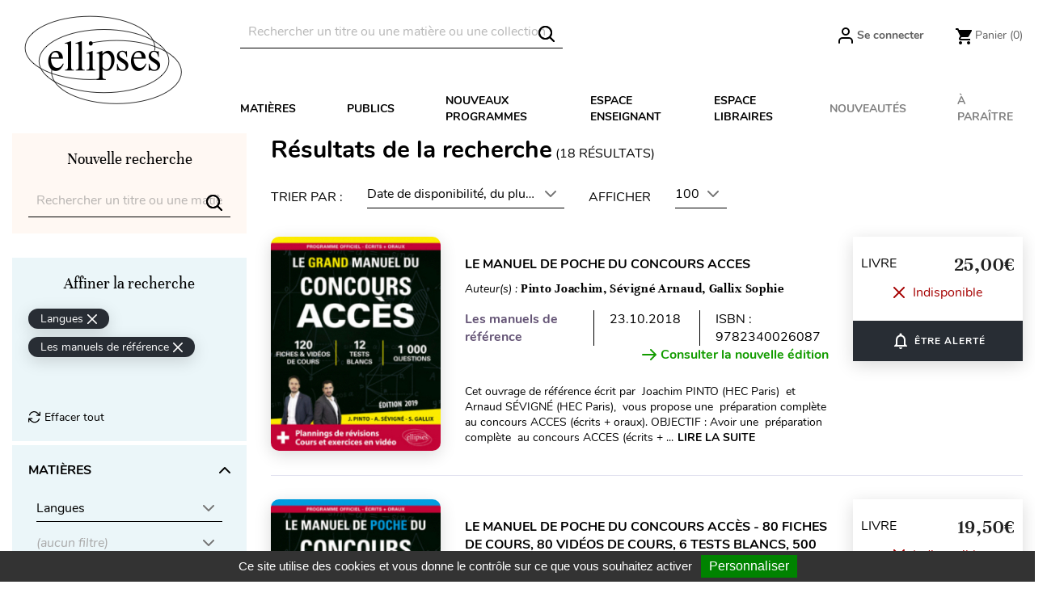

--- FILE ---
content_type: text/html; charset=utf-8
request_url: https://www.editions-ellipses.fr/recherche?q=Cat%C3%A9gories-32/Collection-112&order=product.available_date.asc&resultsPerPage=100
body_size: 34541
content:
<!doctype html>
<html lang="fr">

  <head>
    
      
  <meta charset="utf-8">


  <meta http-equiv="x-ua-compatible" content="ie=edge">



<script>(function(w,d,t,r,u){var f,n,i;w[u]=w[u]||[],f=function(){var o={ti:"56378794"};o.q=w[u],w[u]=new UET(o),w[u].push("pageLoad")},n=d.createElement(t),n.src=r,n.async=1,n.onload=n.onreadystatechange=function(){var s=this.readyState;s&&s!=="loaded"&&s!=="complete"||(f(),n.onload=n.onreadystatechange=null)},i=d.getElementsByTagName(t)[0],i.parentNode.insertBefore(n,i)})(window,document,"script","//bat.bing.com/bat.js","uetq");</script>




  <title>Éditions Ellipses - Recherche</title>
  <meta name="description" content="Éditions Ellipses - Recherche">
  <meta name="keywords" content="Editions Ellipses, Recherche, livre">
      <meta name="robots" content="noindex">
        <link rel="canonical" href="https://www.editions-ellipses.fr/recherche?s=0">
    
        



  <meta name="viewport" content="width=device-width, initial-scale=1">



  <link rel="icon" type="image/vnd.microsoft.icon" href="https://www.editions-ellipses.fr/img/favicon.ico?1601375672">
  <link rel="shortcut icon" type="image/x-icon" href="https://www.editions-ellipses.fr/img/favicon.ico?1601375672">



    <link rel="stylesheet" href="https://www.editions-ellipses.fr/themes/ellipses/assets/cache/theme-af2b96152.css" type="text/css" media="all">

  <link rel="stylesheet" href="https://www.editions-ellipses.fr/themes/ellipses/assets/css/custom.css">



  

  <script type="text/javascript">
        var Chronopost = {"ajax_endpoint":"https:\/\/www.editions-ellipses.fr\/module\/chronopost\/ajax?ajax=1"};
        var NPRO_AJAX_URL = {"ajax_url":"https:\/\/www.editions-ellipses.fr\/module\/newsletterpro\/ajax"};
        var NewsletterProAppStorage = {"ajax_url":"https:\/\/www.editions-ellipses.fr\/module\/newsletterpro\/ajax","config":{"CROSS_TYPE_CLASS":"np-icon-cross_5"},"subscription_tpl_loader_better":true,"subscription_tpl":{"id":3,"load_file":null,"subscription_template_front_info":{"body_width":"100%","body_min_width":0,"body_max_width":600,"body_top":100,"show_on_pages":"0","cookie_lifetime":365,"start_timer":0,"when_to_show":0,"bool_show_on_page":0,"popup_show_cookie":true,"display_popup":false,"close_forever":false},"configuration":{"CROSS_TYPE_CLASS":"np-icon-cross_5"}},"subscription_tpl_render":"<div class=\"pqnp-popup-box\" style=\"background: url('\/modules\/newsletterpro\/views\/img\/front_subscription\/popup.jpg') bottom left no-repeat;\"><form id=\"pqnp-pupup-form\" method=\"POST\">\n<div class=\"pqnp-popup-form-group pqnp-popup-clearfix pqnp-popup-title-box\">\n<h1 class=\"pqnp-popup-title\">Ne manquez pas les nouveaut\u00e9s<\/h1>\n<h5 class=\"pqnp-popup-title-small\"><\/h5>\n<\/div>\n<div class=\"pqnp-popup-form-group\"><label for=\"pqnp-popup-email\">Adresse email*<\/label> <input id=\"pqnp-popup-email\" class=\"pqnp-popup-form-control\" type=\"text\" name=\"email\" placeholder=\"Adresse email\" \/><\/div>\n<div class=\"pqnp-popup-form-group pqnp-popup-row\">\n<div class=\"pqnp-popup-col-sm-6 pqnp-popup-col-xs-12 pqnp-popup-xs-form-group\"><label for=\"pqnp-popup-firstname\">Pr\u00e9nom<\/label> <input id=\"pqnp-popup-firstname\" class=\"pqnp-popup-form-control\" type=\"text\" name=\"firstname\" placeholder=\"Pr\u00e9nom\" value=\"\" \/><\/div>\n \n<div class=\"pqnp-popup-col-sm-6 pqnp-popup-col-xs-12\"><label for=\"pqnp-popup-lastname\">Nom<\/label> <input id=\"pqnp-popup-lastname\" class=\"pqnp-popup-form-control\" type=\"text\" name=\"lastname\" placeholder=\"Nom\" value=\"\" \/><\/div>\n<\/div>\n<div class=\"pqnp-popup-form-group pqnp-popup-row\">\n<div class=\"pqnp-popup-col-sm-6 pqnp-popup-col-xs-12 pqnp-popup-xs-form-group\"><\/div>\n<div class=\"pqnp-popup-col-sm-6 pqnp-popup-col-xs-12\"> <label for=\"pqnp-popup-birthday\">Date de naissance<\/label> <input id=\"pqnp-popup-birthday\" class=\"pqnp-popup-form-control pqnp-popup-birthday\" type=\"date\" name=\"birthday\" value=\"\" \/> <\/div>\n<\/div>\n\n<div class=\"pqnp-popup-form-group pqnp-popup-row\">\n<div class=\"pqnp-popup-col-sm-12\"><label>Pr\u00e9f\u00e9rences<\/label>\n<div class=\"pqnp-popup-row\">\n<div class=\"pqnp-popup-col-sm-6 pqnp-popup-col-xs-12 pqnp-custom-checkbox-col\"><span class=\"pqnp-custom-checkbox\"> <label> <input type=\"checkbox\" name=\"list_of_interest[]\" value=\"1\"  checked=\"checked\"  \/> <span><i class=\"pqnp-icon-checkbox-checked pqnp-checkbox-checked\"><\/i><\/span> <span>Toutes mati\u00e8res \/ G\u00e9n\u00e9ral<\/span> <\/label> <\/span><\/div>\n\n\n<div class=\"pqnp-popup-col-sm-6 pqnp-popup-col-xs-12 pqnp-custom-checkbox-col\"><span class=\"pqnp-custom-checkbox\"> <label> <input type=\"checkbox\" name=\"list_of_interest[]\" value=\"2\"  checked=\"checked\"  \/> <span><i class=\"pqnp-icon-checkbox-checked pqnp-checkbox-checked\"><\/i><\/span> <span>Allemand<\/span> <\/label> <\/span><\/div>\n\n\n<div class=\"pqnp-popup-col-sm-6 pqnp-popup-col-xs-12 pqnp-custom-checkbox-col\"><span class=\"pqnp-custom-checkbox\"> <label> <input type=\"checkbox\" name=\"list_of_interest[]\" value=\"3\"  checked=\"checked\"  \/> <span><i class=\"pqnp-icon-checkbox-checked pqnp-checkbox-checked\"><\/i><\/span> <span>Anglais<\/span> <\/label> <\/span><\/div>\n\n\n<div class=\"pqnp-popup-col-sm-6 pqnp-popup-col-xs-12 pqnp-custom-checkbox-col\"><span class=\"pqnp-custom-checkbox\"> <label> <input type=\"checkbox\" name=\"list_of_interest[]\" value=\"4\"  checked=\"checked\"  \/> <span><i class=\"pqnp-icon-checkbox-checked pqnp-checkbox-checked\"><\/i><\/span> <span>Espagnol<\/span> <\/label> <\/span><\/div>\n\n\n<div class=\"pqnp-popup-col-sm-6 pqnp-popup-col-xs-12 pqnp-custom-checkbox-col\"><span class=\"pqnp-custom-checkbox\"> <label> <input type=\"checkbox\" name=\"list_of_interest[]\" value=\"5\"  checked=\"checked\"  \/> <span><i class=\"pqnp-icon-checkbox-checked pqnp-checkbox-checked\"><\/i><\/span> <span>Autres langues<\/span> <\/label> <\/span><\/div>\n\n\n<div class=\"pqnp-popup-col-sm-6 pqnp-popup-col-xs-12 pqnp-custom-checkbox-col\"><span class=\"pqnp-custom-checkbox\"> <label> <input type=\"checkbox\" name=\"list_of_interest[]\" value=\"6\"  checked=\"checked\"  \/> <span><i class=\"pqnp-icon-checkbox-checked pqnp-checkbox-checked\"><\/i><\/span> <span>Lettres<\/span> <\/label> <\/span><\/div>\n\n\n<div class=\"pqnp-popup-col-sm-6 pqnp-popup-col-xs-12 pqnp-custom-checkbox-col\"><span class=\"pqnp-custom-checkbox\"> <label> <input type=\"checkbox\" name=\"list_of_interest[]\" value=\"7\"  checked=\"checked\"  \/> <span><i class=\"pqnp-icon-checkbox-checked pqnp-checkbox-checked\"><\/i><\/span> <span>Philosophie<\/span> <\/label> <\/span><\/div>\n\n\n<div class=\"pqnp-popup-col-sm-6 pqnp-popup-col-xs-12 pqnp-custom-checkbox-col\"><span class=\"pqnp-custom-checkbox\"> <label> <input type=\"checkbox\" name=\"list_of_interest[]\" value=\"8\"  checked=\"checked\"  \/> <span><i class=\"pqnp-icon-checkbox-checked pqnp-checkbox-checked\"><\/i><\/span> <span>Histoire - G\u00e9ographie - G\u00e9opolitique<\/span> <\/label> <\/span><\/div>\n\n\n<div class=\"pqnp-popup-col-sm-6 pqnp-popup-col-xs-12 pqnp-custom-checkbox-col\"><span class=\"pqnp-custom-checkbox\"> <label> <input type=\"checkbox\" name=\"list_of_interest[]\" value=\"9\"  checked=\"checked\"  \/> <span><i class=\"pqnp-icon-checkbox-checked pqnp-checkbox-checked\"><\/i><\/span> <span>Math\u00e9matiques<\/span> <\/label> <\/span><\/div>\n\n\n<div class=\"pqnp-popup-col-sm-6 pqnp-popup-col-xs-12 pqnp-custom-checkbox-col\"><span class=\"pqnp-custom-checkbox\"> <label> <input type=\"checkbox\" name=\"list_of_interest[]\" value=\"10\"  checked=\"checked\"  \/> <span><i class=\"pqnp-icon-checkbox-checked pqnp-checkbox-checked\"><\/i><\/span> <span>Physique - Chimie<\/span> <\/label> <\/span><\/div>\n\n\n<div class=\"pqnp-popup-col-sm-6 pqnp-popup-col-xs-12 pqnp-custom-checkbox-col\"><span class=\"pqnp-custom-checkbox\"> <label> <input type=\"checkbox\" name=\"list_of_interest[]\" value=\"11\"  checked=\"checked\"  \/> <span><i class=\"pqnp-icon-checkbox-checked pqnp-checkbox-checked\"><\/i><\/span> <span>Biologie - S.V.T.<\/span> <\/label> <\/span><\/div>\n\n\n<div class=\"pqnp-popup-col-sm-6 pqnp-popup-col-xs-12 pqnp-custom-checkbox-col\"><span class=\"pqnp-custom-checkbox\"> <label> <input type=\"checkbox\" name=\"list_of_interest[]\" value=\"12\"  checked=\"checked\"  \/> <span><i class=\"pqnp-icon-checkbox-checked pqnp-checkbox-checked\"><\/i><\/span> <span>Sciences industrielles<\/span> <\/label> <\/span><\/div>\n\n\n<div class=\"pqnp-popup-col-sm-6 pqnp-popup-col-xs-12 pqnp-custom-checkbox-col\"><span class=\"pqnp-custom-checkbox\"> <label> <input type=\"checkbox\" name=\"list_of_interest[]\" value=\"13\"  checked=\"checked\"  \/> <span><i class=\"pqnp-icon-checkbox-checked pqnp-checkbox-checked\"><\/i><\/span> <span>Informatique<\/span> <\/label> <\/span><\/div>\n\n\n<div class=\"pqnp-popup-col-sm-6 pqnp-popup-col-xs-12 pqnp-custom-checkbox-col\"><span class=\"pqnp-custom-checkbox\"> <label> <input type=\"checkbox\" name=\"list_of_interest[]\" value=\"14\"  checked=\"checked\"  \/> <span><i class=\"pqnp-icon-checkbox-checked pqnp-checkbox-checked\"><\/i><\/span> <span>Droit<\/span> <\/label> <\/span><\/div>\n\n\n<div class=\"pqnp-popup-col-sm-6 pqnp-popup-col-xs-12 pqnp-custom-checkbox-col\"><span class=\"pqnp-custom-checkbox\"> <label> <input type=\"checkbox\" name=\"list_of_interest[]\" value=\"15\"  checked=\"checked\"  \/> <span><i class=\"pqnp-icon-checkbox-checked pqnp-checkbox-checked\"><\/i><\/span> <span>\u00c9conomie - Gestion<\/span> <\/label> <\/span><\/div>\n\n\n<div class=\"pqnp-popup-col-sm-6 pqnp-popup-col-xs-12 pqnp-custom-checkbox-col\"><span class=\"pqnp-custom-checkbox\"> <label> <input type=\"checkbox\" name=\"list_of_interest[]\" value=\"16\"  checked=\"checked\"  \/> <span><i class=\"pqnp-icon-checkbox-checked pqnp-checkbox-checked\"><\/i><\/span> <span>Fonction publique<\/span> <\/label> <\/span><\/div>\n\n\n<div class=\"pqnp-popup-col-sm-6 pqnp-popup-col-xs-12 pqnp-custom-checkbox-col\"><span class=\"pqnp-custom-checkbox\"> <label> <input type=\"checkbox\" name=\"list_of_interest[]\" value=\"17\"  checked=\"checked\"  \/> <span><i class=\"pqnp-icon-checkbox-checked pqnp-checkbox-checked\"><\/i><\/span> <span>Culture g\u00e9n\u00e9rale<\/span> <\/label> <\/span><\/div>\n\n\n<div class=\"pqnp-popup-col-sm-6 pqnp-popup-col-xs-12 pqnp-custom-checkbox-col\"><span class=\"pqnp-custom-checkbox\"> <label> <input type=\"checkbox\" name=\"list_of_interest[]\" value=\"18\"  checked=\"checked\"  \/> <span><i class=\"pqnp-icon-checkbox-checked pqnp-checkbox-checked\"><\/i><\/span> <span>M\u00e9decine<\/span> <\/label> <\/span><\/div>\n\n\n<div class=\"pqnp-popup-col-sm-6 pqnp-popup-col-xs-12 pqnp-custom-checkbox-col\"><span class=\"pqnp-custom-checkbox\"> <label> <input type=\"checkbox\" name=\"list_of_interest[]\" value=\"19\"  checked=\"checked\"  \/> <span><i class=\"pqnp-icon-checkbox-checked pqnp-checkbox-checked\"><\/i><\/span> <span>Param\u00e9dical<\/span> <\/label> <\/span><\/div>\n\n\n<div class=\"pqnp-popup-col-sm-6 pqnp-popup-col-xs-12 pqnp-custom-checkbox-col\"><span class=\"pqnp-custom-checkbox\"> <label> <input type=\"checkbox\" name=\"list_of_interest[]\" value=\"20\"  checked=\"checked\"  \/> <span><i class=\"pqnp-icon-checkbox-checked pqnp-checkbox-checked\"><\/i><\/span> <span>Sant\u00e9 - Vie pratique<\/span> <\/label> <\/span><\/div>\n<\/div>\n<\/div>\n<\/div>\n\n<div class=\"pqnp-popup-form-group pqnp-popup-row\">\n<div class=\"pqnp-popup-col-sm-12\"><span class=\"pqnp-custom-checkbox\"> <label> <input id=\"pqnp-popup-terms-and-conditions\" type=\"checkbox\" name=\"terms_and_conditions\" value=\"1\" \/> <span><i class=\"pqnp-icon-checkbox-checked pqnp-checkbox-checked\"><\/i><\/span> <span>J'accepte <a href=\"content\/12-donnees-personnelles\" class=\"pqnp-popup-button-link\" target=\"_blank\">les conditions g\u00e9n\u00e9rales et la politique de confidentialit\u00e9<\/a>.<\/span><\/label> <\/span><\/div>\n<\/div>\n<div id=\"pqnp-popup-error\" class=\"pqnp-popup-alert pqnp-popup-alert-danger pqnp-popup-error\" style=\"display: none;\"><\/div>\n<div id=\"pqnp-popup-success\" class=\"pqnp-popup-alert pqnp-popup-alert-success pqnp-popup-success\" style=\"display: none;\"><\/div>\n<div class=\"pqnp-popup-form-group pqnp-popup-row\">\n<div class=\"pqnp-popup-col-sm-6 pqnp-popup-col-xs-12 pqnp-popup-xs-form-group\"><a href=\"javascript:{}\" id=\"pqnp-popup-subscribe\" class=\"pqnp-popup-button pqnp-popup-button-primary pqnp-submit-newsletterpro-subscribe\">S'inscrire<\/a><\/div>\n<div class=\"pqnp-popup-col-sm-6 pqnp-popup-col-xs-12\"><a href=\"javascript:{}\" id=\"pqnp-popup-unsubscribe\" class=\"pqnp-popup-button pqnp-popup-button-danger pqnp-submit-newsletterpro-unsubscribe\">Se d\u00e9sinscrire<\/a><\/div>\n<\/div>\n<\/form><\/div>"};
        var NewsletterProAppTranslate = {"global":[],"ajax":{"Oops, an error has occurred.":"Oops, an error has occurred.","Error: The AJAX response is not JSON type.":"Error: The AJAX response is not JSON type."},"popup":{"Oops, an error has occurred.":"Oops, an error has occurred.","close in %s seconds":"close in %s seconds"}};
        var NewsletterPro_Data = {"ajax_url":"https:\/\/www.editions-ellipses.fr\/module\/newsletterpro\/ajax","isPS17":true,"psVersion":"1.7","configuration":{"CROSS_TYPE_CLASS":"np-icon-cross_5"}};
        var PAYPLUG_DOMAIN = "https:\/\/secure.payplug.com";
        var applePayIdCart = null;
        var applePayMerchantSessionAjaxURL = "https:\/\/www.editions-ellipses.fr\/module\/payplug\/dispatcher";
        var applePayPaymentAjaxURL = "https:\/\/www.editions-ellipses.fr\/module\/payplug\/validation";
        var applePayPaymentRequestAjaxURL = "https:\/\/www.editions-ellipses.fr\/module\/payplug\/applepaypaymentrequest";
        var btGapTag = {"tagContent":{"tracking_type":{"label":"tracking_type","value":"search"},"coupon_name":{"label":"coupon","value":"no_coupon"},"value":{"label":"value","value":null}},"js":{"elementCategoryProduct":"","elementShipping":"","elementPayment":"","elementlogin":"","elementsignup":"","elementWishCat":"","elementWishProd":""},"gaId":"G-TZBZ6CVW5Y","gaEnable":"1","gaEnhancedConversion":"1","ajaxUrl":"https:\/\/www.editions-ellipses.fr\/module\/ganalyticspro\/ajax","token":"e65eb97824ae24508daf4f38c9fe85ea","bRefund":false,"bPartialRefund":false,"bUseConsent":"1","bforceTag":"","bUseAxeption":"","bConsentHtmlElement":"#tarteaucitronAllAllowed","bConsentHtmlElementSecond":"#googleadwordsconversionAllowed","iConsentConsentLvl":0,"referer":null,"acbIsInstalled":false,"tagCurrency":"EUR","gaUserId":0};
        var is_sandbox_mode = false;
        var module_name = "payplug";
        var payplug_ajax_url = "https:\/\/www.editions-ellipses.fr\/module\/payplug\/ajax";
        var payplug_transaction_error_message = "    <div class=\"payplugMsg_wrapper\">\n                                    <p  class=\"payplugMsg_error\" >La transaction n&#039;a pas pu aboutir, et votre carte n&#039;a pas \u00e9t\u00e9 d\u00e9bit\u00e9e.<\/p>\n                                        <button type=\"button\" class=\"payplugMsg_button\" name=\"card_deleted\">Ok<\/button>\n        \n            <\/div>\n";
        var pixel_fc = "https:\/\/www.editions-ellipses.fr\/module\/pspixel\/FrontAjaxPixel";
        var prestashop = {"cart":{"products":[],"totals":{"total":{"type":"total","label":"Total","amount":0,"value":"0,00\u00a0\u20ac"},"total_including_tax":{"type":"total","label":"Total TTC","amount":0,"value":"0,00\u00a0\u20ac"},"total_excluding_tax":{"type":"total","label":"Total HT :","amount":0,"value":"0,00\u00a0\u20ac"}},"subtotals":{"products":{"type":"products","label":"Sous-total","amount":0,"value":"0,00\u00a0\u20ac"},"discounts":null,"shipping":{"type":"shipping","label":"Livraison","amount":0,"value":""},"tax":{"type":"tax","label":"Taxes incluses","amount":0,"value":"0,00\u00a0\u20ac"}},"products_count":0,"summary_string":"0 articles","vouchers":{"allowed":1,"added":[]},"discounts":[],"minimalPurchase":0,"minimalPurchaseRequired":""},"currency":{"id":1,"name":"Euro","iso_code":"EUR","iso_code_num":"978","sign":"\u20ac"},"customer":{"lastname":null,"firstname":null,"email":null,"birthday":null,"newsletter":null,"newsletter_date_add":null,"optin":null,"website":null,"company":null,"siret":null,"ape":null,"is_logged":false,"gender":{"type":null,"name":null},"addresses":[]},"country":{"id_zone":"9","id_currency":"0","call_prefix":"33","iso_code":"FR","active":"1","contains_states":"0","need_identification_number":"0","need_zip_code":"1","zip_code_format":"NNNNN","display_tax_label":"1","name":"France","id":8},"language":{"name":"Fran\u00e7ais (French)","iso_code":"fr","locale":"fr-FR","language_code":"fr","active":"1","is_rtl":"0","date_format_lite":"d\/m\/Y","date_format_full":"d\/m\/Y H:i:s","id":2},"page":{"title":"","canonical":"https:\/\/www.editions-ellipses.fr\/recherche?s=0","meta":{"title":"\u00c9ditions Ellipses - Recherche","description":"\u00c9ditions Ellipses - Recherche","keywords":"Editions Ellipses, Recherche, livre","robots":"noindex"},"page_name":"search","body_classes":{"lang-fr":true,"lang-rtl":false,"country-FR":true,"currency-EUR":true,"layout-full-width":true,"page-search":true,"tax-display-enabled":true,"page-customer-account":false},"admin_notifications":[],"password-policy":{"feedbacks":{"0":"Tr\u00e8s faible","1":"Faible","2":"Moyenne","3":"Fort","4":"Tr\u00e8s fort","Straight rows of keys are easy to guess":"Les suites de touches sur le clavier sont faciles \u00e0 deviner","Short keyboard patterns are easy to guess":"Les mod\u00e8les courts sur le clavier sont faciles \u00e0 deviner.","Use a longer keyboard pattern with more turns":"Utilisez une combinaison de touches plus longue et plus complexe.","Repeats like \"aaa\" are easy to guess":"Les r\u00e9p\u00e9titions (ex. : \"aaa\") sont faciles \u00e0 deviner.","Repeats like \"abcabcabc\" are only slightly harder to guess than \"abc\"":"Les r\u00e9p\u00e9titions (ex. : \"abcabcabc\") sont seulement un peu plus difficiles \u00e0 deviner que \"abc\".","Sequences like abc or 6543 are easy to guess":"Les s\u00e9quences (ex. : abc ou 6543) sont faciles \u00e0 deviner.","Recent years are easy to guess":"Les ann\u00e9es r\u00e9centes sont faciles \u00e0 deviner.","Dates are often easy to guess":"Les dates sont souvent faciles \u00e0 deviner.","This is a top-10 common password":"Ce mot de passe figure parmi les 10 mots de passe les plus courants.","This is a top-100 common password":"Ce mot de passe figure parmi les 100 mots de passe les plus courants.","This is a very common password":"Ceci est un mot de passe tr\u00e8s courant.","This is similar to a commonly used password":"Ce mot de passe est similaire \u00e0 un mot de passe couramment utilis\u00e9.","A word by itself is easy to guess":"Un mot seul est facile \u00e0 deviner.","Names and surnames by themselves are easy to guess":"Les noms et les surnoms seuls sont faciles \u00e0 deviner.","Common names and surnames are easy to guess":"Les noms et les pr\u00e9noms courants sont faciles \u00e0 deviner.","Use a few words, avoid common phrases":"Utilisez quelques mots, \u00e9vitez les phrases courantes.","No need for symbols, digits, or uppercase letters":"Pas besoin de symboles, de chiffres ou de majuscules.","Avoid repeated words and characters":"\u00c9viter de r\u00e9p\u00e9ter les mots et les caract\u00e8res.","Avoid sequences":"\u00c9viter les s\u00e9quences.","Avoid recent years":"\u00c9vitez les ann\u00e9es r\u00e9centes.","Avoid years that are associated with you":"\u00c9vitez les ann\u00e9es qui vous sont associ\u00e9es.","Avoid dates and years that are associated with you":"\u00c9vitez les dates et les ann\u00e9es qui vous sont associ\u00e9es.","Capitalization doesn't help very much":"Les majuscules ne sont pas tr\u00e8s utiles.","All-uppercase is almost as easy to guess as all-lowercase":"Un mot de passe tout en majuscules est presque aussi facile \u00e0 deviner qu'un mot de passe tout en minuscules.","Reversed words aren't much harder to guess":"Les mots invers\u00e9s ne sont pas beaucoup plus difficiles \u00e0 deviner.","Predictable substitutions like '@' instead of 'a' don't help very much":"Les substitutions pr\u00e9visibles comme '\"@\" au lieu de \"a\" n'aident pas beaucoup.","Add another word or two. Uncommon words are better.":"Ajoutez un autre mot ou deux. Pr\u00e9f\u00e9rez les mots peu courants."}}},"shop":{"name":"\u00c9ditions Ellipses","logo":"https:\/\/www.editions-ellipses.fr\/img\/ellipses-logo-1564132122.jpg","stores_icon":"https:\/\/www.editions-ellipses.fr\/img\/logo_stores.png","favicon":"https:\/\/www.editions-ellipses.fr\/img\/favicon.ico"},"core_js_public_path":"\/themes\/","urls":{"base_url":"https:\/\/www.editions-ellipses.fr\/","current_url":"https:\/\/www.editions-ellipses.fr\/recherche?q=Cat%C3%A9gories-32\/Collection-112&order=product.available_date.asc&resultsPerPage=100","shop_domain_url":"https:\/\/www.editions-ellipses.fr","img_ps_url":"https:\/\/www.editions-ellipses.fr\/img\/","img_cat_url":"https:\/\/www.editions-ellipses.fr\/img\/c\/","img_lang_url":"https:\/\/www.editions-ellipses.fr\/img\/l\/","img_prod_url":"https:\/\/www.editions-ellipses.fr\/img\/p\/","img_manu_url":"https:\/\/www.editions-ellipses.fr\/img\/m\/","img_sup_url":"https:\/\/www.editions-ellipses.fr\/img\/su\/","img_ship_url":"https:\/\/www.editions-ellipses.fr\/img\/s\/","img_store_url":"https:\/\/www.editions-ellipses.fr\/img\/st\/","img_col_url":"https:\/\/www.editions-ellipses.fr\/img\/co\/","img_url":"https:\/\/www.editions-ellipses.fr\/themes\/ellipses\/assets\/img\/","css_url":"https:\/\/www.editions-ellipses.fr\/themes\/ellipses\/assets\/css\/","js_url":"https:\/\/www.editions-ellipses.fr\/themes\/ellipses\/assets\/js\/","pic_url":"https:\/\/www.editions-ellipses.fr\/upload\/","theme_assets":"https:\/\/www.editions-ellipses.fr\/themes\/ellipses\/assets\/","theme_dir":"https:\/\/www.editions-ellipses.fr\/themes\/ellipses\/","pages":{"address":"https:\/\/www.editions-ellipses.fr\/adresse","addresses":"https:\/\/www.editions-ellipses.fr\/adresses","authentication":"https:\/\/www.editions-ellipses.fr\/connexion","manufacturer":"https:\/\/www.editions-ellipses.fr\/brands","cart":"https:\/\/www.editions-ellipses.fr\/panier","category":"https:\/\/www.editions-ellipses.fr\/index.php?controller=category","cms":"https:\/\/www.editions-ellipses.fr\/index.php?controller=cms","contact":"https:\/\/www.editions-ellipses.fr\/nous-contacter","discount":"https:\/\/www.editions-ellipses.fr\/reduction","guest_tracking":"https:\/\/www.editions-ellipses.fr\/suivi-commande-invite","history":"https:\/\/www.editions-ellipses.fr\/historique-commandes","identity":"https:\/\/www.editions-ellipses.fr\/identite","index":"https:\/\/www.editions-ellipses.fr\/","my_account":"https:\/\/www.editions-ellipses.fr\/mon-compte","order_confirmation":"https:\/\/www.editions-ellipses.fr\/confirmation-commande","order_detail":"https:\/\/www.editions-ellipses.fr\/index.php?controller=order-detail","order_follow":"https:\/\/www.editions-ellipses.fr\/suivi-commande","order":"https:\/\/www.editions-ellipses.fr\/commande","order_return":"https:\/\/www.editions-ellipses.fr\/index.php?controller=order-return","order_slip":"https:\/\/www.editions-ellipses.fr\/avoirs","pagenotfound":"https:\/\/www.editions-ellipses.fr\/page-introuvable","password":"https:\/\/www.editions-ellipses.fr\/recuperation-mot-de-passe","pdf_invoice":"https:\/\/www.editions-ellipses.fr\/index.php?controller=pdf-invoice","pdf_order_return":"https:\/\/www.editions-ellipses.fr\/index.php?controller=pdf-order-return","pdf_order_slip":"https:\/\/www.editions-ellipses.fr\/index.php?controller=pdf-order-slip","prices_drop":"https:\/\/www.editions-ellipses.fr\/promotions","product":"https:\/\/www.editions-ellipses.fr\/index.php?controller=product","registration":"https:\/\/www.editions-ellipses.fr\/index.php?controller=registration","search":"https:\/\/www.editions-ellipses.fr\/recherche","sitemap":"https:\/\/www.editions-ellipses.fr\/plan-du-site","stores":"https:\/\/www.editions-ellipses.fr\/magasins","supplier":"https:\/\/www.editions-ellipses.fr\/fournisseur","new_products":"https:\/\/www.editions-ellipses.fr\/nouveaux-produits","brands":"https:\/\/www.editions-ellipses.fr\/brands","register":"https:\/\/www.editions-ellipses.fr\/index.php?controller=registration","order_login":"https:\/\/www.editions-ellipses.fr\/commande?login=1"},"alternative_langs":[],"actions":{"logout":"https:\/\/www.editions-ellipses.fr\/?mylogout="},"no_picture_image":{"bySize":{"small_default":{"url":"https:\/\/www.editions-ellipses.fr\/img\/p\/fr-default-small_default.jpg","width":98,"height":98},"cart_default":{"url":"https:\/\/www.editions-ellipses.fr\/img\/p\/fr-default-cart_default.jpg","width":90,"height":115},"liste_image":{"url":"https:\/\/www.editions-ellipses.fr\/img\/p\/fr-default-liste_image.jpg","width":210,"height":260},"home_default":{"url":"https:\/\/www.editions-ellipses.fr\/img\/p\/fr-default-home_default.jpg","width":220,"height":321},"medium_default":{"url":"https:\/\/www.editions-ellipses.fr\/img\/p\/fr-default-medium_default.jpg","width":452,"height":452},"large_default":{"url":"https:\/\/www.editions-ellipses.fr\/img\/p\/fr-default-large_default.jpg","width":800,"height":800},"large_modale_produit":{"url":"https:\/\/www.editions-ellipses.fr\/img\/p\/fr-default-large_modale_produit.jpg","width":800,"height":1008}},"small":{"url":"https:\/\/www.editions-ellipses.fr\/img\/p\/fr-default-small_default.jpg","width":98,"height":98},"medium":{"url":"https:\/\/www.editions-ellipses.fr\/img\/p\/fr-default-home_default.jpg","width":220,"height":321},"large":{"url":"https:\/\/www.editions-ellipses.fr\/img\/p\/fr-default-large_modale_produit.jpg","width":800,"height":1008},"legend":""}},"configuration":{"display_taxes_label":true,"display_prices_tax_incl":true,"is_catalog":false,"show_prices":true,"opt_in":{"partner":true},"quantity_discount":{"type":"discount","label":"Remise sur prix unitaire"},"voucher_enabled":1,"return_enabled":0},"field_required":[],"breadcrumb":{"links":[{"title":"Accueil","url":"https:\/\/www.editions-ellipses.fr\/"},{"title":"R\u00e9sultats de la recherche","url":"https:\/\/www.editions-ellipses.fr\/recherche?q=Cat%C3%A9gories-32\/Collection-112&order=product.available_date.asc&resultsPerPage=100"}],"count":2},"link":{"protocol_link":"https:\/\/","protocol_content":"https:\/\/"},"time":1768635455,"static_token":"e65eb97824ae24508daf4f38c9fe85ea","token":"87a988ca6158c043c63da4143a899372","debug":false};
        var psemailsubscription_subscription = "https:\/\/www.editions-ellipses.fr\/module\/ps_emailsubscription\/subscription";
        var static_blocks = [{"id_static_block":"1","id_static_block_template":"0","hook":"home","status":"1","custom_css":"0","title_active":"0","position":"0","css":"","date_from":"0000-00-00 00:00:00","date_to":"0000-00-00 00:00:00","date_add":"2019-09-05 12:27:41","date_upd":"2025-04-30 14:03:42","id_lang":"2","block_title":"Home block #1","content":"<div class=\"content-text\">\n<h2><a href=\"\/74-prepas-scientifiques?utm_source=ellipses&amp;utm_medium=bloc&amp;utm_campaign=cpge\"><img src=\"https:\/\/www.editions-ellipses.fr\/img\/cms\/Blocprepas2025.png\" alt=\"BLocPrepas2025\" width=\"610\" height=\"377\" \/>La r\u00e9forme des pr\u00e9pas avec Ellipses : seul le succ\u00e8s compte !<\/a><\/h2>\n<p><span style=\"color:#3d454c;font-family:'helvetica neue', helvetica, arial, sans-serif;font-size:14px;background-color:#ffffff;\">Si vous \u00eates \u00e9l\u00e8ves de pr\u00e9pas scientifiques ou commerciales, quels que soit votre niveau, votre profil et vos go\u00fbts : voici pour vous une gamme compl\u00e8te de collections qui suivent scrupuleusement les nouveaux programmes et vous permettent de trouver le coach dont vous avez besoin.<br \/>Et aussi une toute nouvelle collection, <a href=\"\/recherche?q=Collection-8462\" style=\"color:#000000;font-style:italic;\">Colles de pr\u00e9pas<\/a>, qui met particuli\u00e8rement l\u2019accent sur les diff\u00e9rentes formes d\u2019exercices corrig\u00e9s propos\u00e9s en colles ou lors des oraux de concours.<\/span><\/p>\n<p><a class=\"btn btn-default\" href=\"\/74-prepas-scientifiques?utm_source=ellipses&amp;utm_medium=bloc&amp;utm_campaign=cpge\">Voir les ouvrages<\/a><\/p>\n<\/div>","id_group":"1","conditions":{"64":[{"id_static_block_html_rule_condition_group":"64","id_static_block":"1","id_static_block_html_rule_condition":"64","type":"category","operator":"equals","value":"2"}]}},{"id_static_block":"2","id_static_block_template":"0","hook":"home","status":"1","custom_css":"0","title_active":"0","position":"1","css":"","date_from":"0000-00-00 00:00:00","date_to":"0000-00-00 00:00:00","date_add":"2019-09-05 12:37:14","date_upd":"2025-05-26 11:59:00","id_lang":"2","block_title":"Home block #2","content":"<div class=\"content-text\">\n<h2><a href=\"\/content\/91-livres-numeriques-lcp\"><img src=\"https:\/\/www.editions-ellipses.fr\/img\/cms\/autopromo_lcp.png\" alt=\"lcp\" width=\"610\" height=\"377\" \/>Nouveau syst\u00e8me de lecture pour les livres num\u00e9riques Ellipses<\/a><\/h2>\n<div><span style=\"color:#3d454c;font-family:'helvetica neue', helvetica, arial, sans-serif;font-size:14px;background-color:#ffffff;\">Les avantages :\u00a0<\/span><\/div>\n<ul style=\"list-style-type:disc;\" type=\"disc\">\n<li class=\"MsoListParagraphCxSpFirst\" style=\"color:#3d454c;font-family:'helvetica neue', helvetica, arial, sans-serif;font-size:14px;background-color:#ffffff;\">Une exp\u00e9rience utilisateur plus fluide<\/li>\n<li class=\"MsoListParagraphCxSpMiddle\" style=\"color:#3d454c;font-family:'helvetica neue', helvetica, arial, sans-serif;font-size:14px;background-color:#ffffff;\">Disponibilit\u00e9 pour Windows, Mac et Linux<\/li>\n<li class=\"MsoListParagraphCxSpMiddle\" style=\"color:#3d454c;font-family:'helvetica neue', helvetica, arial, sans-serif;font-size:14px;background-color:#ffffff;\">Un choix d'applications de lecture sur portable et tablette<\/li>\n<\/ul>\n<div><span style=\"color:#3d454c;font-family:'helvetica neue', helvetica, arial, sans-serif;\"><span style=\"font-size:14px;\">D\u00e9sormais, il suffit d'entrer une cl\u00e9 d'activation dans le logiciel de lecture de votre choix pour acc\u00e9der \u00e0 votre ouvrage.<\/span><\/span><\/div>\n<div><span style=\"color:#3d454c;font-family:'helvetica neue', helvetica, arial, sans-serif;\"><span style=\"font-size:14px;\"><\/span><\/span><\/div>\n<p><a class=\"btn btn-default\" href=\"\/content\/91-livres-numeriques-lcp\">En savoir plus<\/a><\/p>\n<\/div>","id_group":"1","conditions":{"66":[{"id_static_block_html_rule_condition_group":"66","id_static_block":"2","id_static_block_html_rule_condition":"66","type":"category","operator":"equals","value":"2"}]}},{"id_static_block":"3","id_static_block_template":"0","hook":"footer","status":"1","custom_css":"0","title_active":"0","position":"2","css":"","date_from":"0000-00-00 00:00:00","date_to":"0000-00-00 00:00:00","date_add":"2019-09-16 16:00:47","date_upd":"2023-12-12 15:59:54","id_lang":"2","block_title":"Frais + types de paiements","content":"<h2 class=\"incline\">Livraison \u00e0 partir de 0,01\u20ac<\/h2>\n<p class=\"typo\">en France m\u00e9tropolitaine<\/p>\n<p><\/p>\n<p><\/p>\n<h2 class=\"incline last-title\">Paiement s\u00e9curis\u00e9<\/h2>\n<p><\/p>\n<div class=\"flex-image\">\n<p><img src=\"https:\/\/www.editions-ellipses.fr\/img\/cms\/visa.png\" alt=\"\" width=\"44\" height=\"28\" \/><img src=\"https:\/\/www.editions-ellipses.fr\/img\/cms\/master.png\" alt=\"master.png\" width=\"42\" height=\"28\" \/><img src=\"https:\/\/www.editions-ellipses.fr\/img\/cms\/master-card.png\" alt=\"\" width=\"39\" height=\"23\" \/><\/p>\n<\/div>","id_group":"1","conditions":[]}];
      </script>

<!-- Global site tag (gtag.js) - Google Analytics -->





  <!DOCTYPE html>
<html>
<head>
	<script src="https://code.jquery.com/jquery-3.3.1.min.js"></script>
	<script type="text/javascript" src="https://www.editions-ellipses.fr/modules/baproductscarousel/views/js/assets/owl.carousel.js"></script>
</head>
<body>
	<script>
		$(document).ready(function($) {
						if (
			    typeof auto_play !== 'undefined'
			    && auto_play == 'true'
			) {
				setInterval(checktime_1,1500);
				function checktime_1() {
					if ($('.template_slide:hover').length === 0) {
						if(!$('body').hasClass('modal-open')) {
							$('.fadeOut_1').trigger('play.owl.autoplay');
						}
						else {
							$('.fadeOut_1').trigger('stop.owl.autoplay');
						}
					}
				}
			}
			$('.fadeOut_1').owlCarousel({
				//animateOut: 'slideOutLeft',
				//animateIn: 'slideInRight',
				autoplayHoverPause:true,
				loop: true,
				autoplay:true,
				margin: 0,
				nav :true,
				dots :true,
				navText : ['<i class="fa fa-angle-left" aria-hidden="true"></i>','<i class="fa fa-angle-right" aria-hidden="true"></i>'],
				responsive:{
			        0:{
			            items:1,
						nav :true,
						dots :true,
			        },
			        600:{
			            items:2,
						nav :true,
						dots :true,
			        },
			        1000:{
			            items:4,
						nav :true,
						dots :true,
			        }
			    }
			});
						if (
			    typeof auto_play !== 'undefined'
			    && auto_play == 'true'
			) {
				setInterval(checktime_2,1500);
				function checktime_2() {
					if ($('.template_slide:hover').length === 0) {
						if(!$('body').hasClass('modal-open')) {
							$('.fadeOut_2').trigger('play.owl.autoplay');
						}
						else {
							$('.fadeOut_2').trigger('stop.owl.autoplay');
						}
					}
				}
			}
			$('.fadeOut_2').owlCarousel({
				//animateOut: 'slideOutLeft',
				//animateIn: 'slideInRight',
				autoplayHoverPause:true,
				loop: true,
				autoplay:true,
				margin: 0,
				nav :true,
				dots :true,
				navText : ['<i class="fa fa-angle-left" aria-hidden="true"></i>','<i class="fa fa-angle-right" aria-hidden="true"></i>'],
				responsive:{
			        0:{
			            items:1,
						nav :true,
						dots :true,
			        },
			        600:{
			            items:2,
						nav :true,
						dots :true,
			        },
			        1000:{
			            items:4,
						nav :true,
						dots :true,
			        }
			    }
			});
					});
	</script>
</body>
</html>
<link rel="stylesheet" href="/themes/_libraries/font-awesome/css/font-awesome.css" />
<script>
                 var id_customer = '0';
                 var rtl = '0';
                </script><style type="text/css" media="screen">
			.fadeOut_1 > .owl-nav > .owl-prev, 
		.fadeOut_1 > .owl-nav > .owl-next {
			background: #FFFFFF !important;
			color: #000000 !important;
			font-size: 18px;
			margin-top: -30px;
			position: absolute;
			top: 42%;
			text-align: center;
			line-height: 39px;
			border:1px solid #fff;
			width: 40px;
			height: 40px;
		}
			.fadeOut_2 > .owl-nav > .owl-prev, 
		.fadeOut_2 > .owl-nav > .owl-next {
			background: #FFFFFF !important;
			color: #000000 !important;
			font-size: 18px;
			margin-top: -30px;
			position: absolute;
			top: 42%;
			text-align: center;
			line-height: 39px;
			border:1px solid #fff;
			width: 40px;
			height: 40px;
		}
	</style>	<script type="text/javascript">

	/**
* Since 2013 Ovidiu Cimpean
*
* Ovidiu Cimpean - Newsletter Pro © All rights reserved.
*
* DISCLAIMER
*
* Do not edit, modify or copy this file.
* If you wish to customize it, contact us at addons4prestashop@gmail.com.
*
* @author    Ovidiu Cimpean <addons4prestashop@gmail.com>
* @copyright Since 2013 Ovidiu Cimpean
* @license   Do not edit, modify or copy this file
* @version   Release: 4
*/

var NewsletterPro_Ready = NewsletterPro_Ready || ({
	init: function() {
		this.callbacks = [];
		return this;
	},

	load: function(callback) {
		this.callbacks.push(callback);
	},

	dispatch: function(box) {
		for (var i = 0; i < this.callbacks.length; i++) {
			this.callbacks[i](box);
		}
	}
}.init());
	</script>
            <script type="text/javascript">
                RM_AJAX_URL = 'https://www.editions-ellipses.fr/module/responsivemenu/ajaxssl';
                RM_SHOP_ID = 1;
                RM_HEADER_BAR = 1;
                RM_DISPLAY_SEARCH = 1;
                RM_USE_CLASSIC_BAR = 0;
                RM_CATEGORY_PATH = [2];
                RM_CATEGORY_HASH = '8c93103ba73186966b1faac42ede0eab';
                RM_CURRENT_CATEGORY = '';
                RM_ID_LANG = '2';
                RM_PULL = 1;
            </script><style type="text/css">
	#tarteaucitronAlertBig {
		opacity: 1;
		background: #333333;
		color: #FFFFFF;
	}
	
	#tarteaucitronAlertBig #tarteaucitronDisclaimerAlert, #tarteaucitronAlertBig #tarteaucitronDisclaimerAlert b {
		color: #FFFFFF;
	}

	#tarteaucitronAlertBig #tarteaucitronCloseAlert, #tarteaucitronAlertBig #tarteaucitronPersonalize {
		background: #008300;
		color: #FFFFFF;
	}
	
	#tarteaucitronAlertBig #tarteaucitronCloseAlert {
		background: #FFFFFF;
		color: #333333;
	}

	#tarteaucitronAlertSmall {
	  background: #333333;
	}

	#tarteaucitronAlertSmall #tarteaucitronManager {
		color: #FFFFFF;
	}
	
	#tarteaucitronAlertSmall #tarteaucitronCookiesNumber {
		color: #FFFFFF;
	}
</style>

<script type="text/javascript" src="/modules/cookiemanager/views/js/tarteaucitron.js"></script>

<script>
  tarteaucitron.init({
    "hashtag": "#tarteaucitron", /* Ouverture automatique du panel avec le hashtag */
    "highPrivacy": true, /* désactiver le consentement implicite (en naviguant) ? */
    "orientation": "bottom", /* le bandeau doit être en haut (top) ou en bas (bottom) ? */
    "adblocker": false, /* Afficher un message si un adblocker est détecté */
    "showAlertSmall": false, /* afficher le petit bandeau en bas à droite ? */
    "cookieslist": false, /* Afficher la liste des cookies installés ? */
    "removeCredit": true, /* supprimer le lien vers la source ? */
    "cookieDomain": "", /* Nom de domaine sur lequel sera posé les sous-domaines */
    "btnDisabledColor": "#808080",
    "btnAllowColor": "#1B870B",
    "btnDenyColor": "#9C1A1A",
    "btnAllDisabledColor": "#808080",
    "btnAllAllowedColor": "#1B870B",
    "btnAllDeniedColor": "#9C1A1A"
  });
  
  tarteaucitron.lang = {
    "adblock": "Bonjour! Ce site joue la transparence et vous donne le choix des services tiers à activer.",
    "adblock_call" : "Merci de désactiver votre adblocker pour commencer la personnalisation.",
    "reload": "Recharger la page",
    "alertBigScroll": "En continuant de défiler,",
    "alertBigClick": "En poursuivant votre navigation,",
    "alertBig": "vous acceptez l&#039;utilisation de services tiers pouvant installer des cookies",
    "alertBigPrivacy": "Ce site utilise des cookies et vous donne le contrôle sur ce que vous souhaitez activer",
    "alertSmall": "Gestion des services",
    "personalize": "Personnaliser",
    "acceptAll": "OK, tout accepter",
    "close": "Fermer",
    "all": "Préférence pour tous les services",
    "info": "Protection de votre vie privée",
    "disclaimer": "En autorisant ces services tiers, vous acceptez le dépôt et la lecture de cookies et l'utilisation de technologies de suivi nécessaires à leur bon fonctionnement.",
    "allow": "Autoriser",
    "deny": "Interdire",
    "noCookie": "Ce service ne dépose aucun cookie.",
    "useCookie": "Ce service peut déposer",
    "useCookieCurrent": "Ce service a déposé",
    "useNoCookie": "Ce service n'a déposé aucun cookie.",
    "more": "En savoir plus",
    "source": "Voir le site officiel",
    "credit": "Gestion des cookies par tarteaucitron.js",
    "fallback": "est désactivé.",
    "ads": {
      "title": "Régies publicitaires",
      "details": "Les régies publicitaires permettent de générer des revenus en commercialisant les espaces publicitaires du site."
    },
    "analytic": {
      "title": "Mesure d'audience",
      "details": "Les services de mesure d'audience permettent de générer des statistiques de fréquentation utiles à l'amélioration du site."
    },
    "social": {
      "title": "Réseaux sociaux",
      "details": "Les réseaux sociaux permettent d'améliorer la convivialité du site et aident à sa promotion via les partages."
    },
    "video": {
      "title": "Vidéos",
      "details": "Les services de partage de vidéo permettent d'enrichir le site de contenu multimédia et augmentent sa visibilité."
    },
    "comment": {
      "title": "Commentaires",
      "details": "Les gestionnaires de commentaires facilitent le dépôt de vos commentaires et luttent contre le spam."
    },
    "support": {
      "title": "Support",
      "details": "Les services de support vous permettent d'entrer en contact avec l'équipe du site et d'aider à son amélioration."
    },
    "api": {
      "title": "APIs",
      "details": "Les APIs permettent de charger des scripts : géolocalisation, moteurs de recherche, traductions, ..."
    },
    "other": {
      "title": "Autre",
      "details": "Services visant à afficher du contenu web."
    }
  };
</script><script>tarteaucitron.user.facebookpixelId = '';
tarteaucitron.user.facebookpixelMore = function () { /* add here your optionnal facebook pixel function */ };
(tarteaucitron.job = tarteaucitron.job || []).push('facebookpixel');
(tarteaucitron.job = tarteaucitron.job || []).push('googleadwordsconversion');
</script><script type="text/javascript" src="/js/jquery/jquery-3.5.1.min.js"></script><script type="text/javascript">
$(document).ready(function() {
	$('.static_block_content').each(function() {
		var ids = $(this).attr('id').split('_');
		var id_static_block = ids[1];
		if (typeof static_blocks !== 'undefined' && static_blocks.length) {
			for (var i = 0; i < static_blocks.length; i++) {
				if (id_static_block == parseInt(static_blocks[i].id_static_block)) {
					if (parseInt(static_blocks[i].id_static_block_template) && static_blocks[i].template) {
						$(this).html(static_blocks[i].template);
					} else {
						$(this).html(static_blocks[i].content);
					}
				}
			}
		}
	});
});
</script>
<!-- Facebook Pixel Code -->

<script>
    !function(f,b,e,v,n,t,s)
    {if(f.fbq)return;n=f.fbq=function(){n.callMethod? n.callMethod.apply(n,arguments):n.queue.push(arguments)};
    if(!f._fbq)f._fbq=n;n.push=n;n.loaded=!0;n.version='2.0';n.agent='plprestashop-download'; // n.agent to keep because of partnership
    n.queue=[];t=b.createElement(e);t.async=!0;
    t.src=v;s=b.getElementsByTagName(e)[0];
    s.parentNode.insertBefore(t,s)}(window, document,'script', 'https://connect.facebook.net/en_US/fbevents.js');

            fbq('init', '611027426091877');
        
    fbq('track', 'PageView');
</script>

<noscript>
    <img height="1" width="1" style="display:none" src="https://www.facebook.com/tr?id=611027426091877&ev=PageView&noscript=1"/>
</noscript>

<!-- End Facebook Pixel Code -->

<!-- Set Facebook Pixel Product Export -->
<!-- END OF Set Facebook Pixel Product Export -->

    
        <script>
            fbq('track', 'Search', {search_string: ''});
        </script>
    
 	<script async src="https://www.googletagmanager.com/gtag/js?id=G-TZBZ6CVW5Y"></script>




    
  </head>

  <body id="search" class="lang-fr country-fr currency-eur layout-full-width page-search tax-display-enabled">
    <div class="overlay"></div>
    
      
    

    <main>
      
              

      <header id="header">
        
          
  <div class="header-banner">
    
  </div>


<!-- utilisé pour la version menu mobile--->
  <nav class="header-nav mobile-view">
    <div class="content">
      <div class="row">
        <div class="hidden-sm-down">
            
            <div id="_desktop_user_info">
  <div class="user-info d-flex align-items-center">
          <a
        class=""
        href="https://www.editions-ellipses.fr/mon-compte"
        title="Identifiez-vous"
        rel="nofollow"
      >
        <svg xmlns="http://www.w3.org/2000/svg" width="18" height="20" viewBox="0 0 18 20">
            <path fill="#000" fill-rule="evenodd" d="M18 19a1 1 0 0 1-2 0v-2a3 3 0 0 0-3-3H5a3 3 0 0 0-3 3v2a1 1 0 0 1-2 0v-2a5 5 0 0 1 5-5h8a5 5 0 0 1 5 5v2zm-9-9A5 5 0 1 1 9 0a5 5 0 0 1 0 10zm0-2a3 3 0 1 0 0-6 3 3 0 0 0 0 6z"/>
        </svg>
        <span class="hidden-sm-down">Se connecter</span>
      </a>
      </div>
</div>

<div id="_desktop_cart">
  <div class="blockcart cart-preview inactive" data-refresh-url="//www.editions-ellipses.fr/module/ps_shoppingcart/ajax">
    <div class="header">
              <i class="material-icons shopping-cart">shopping_cart</i>
        <span class="hidden-sm-down">Panier</span>
        <span class="cart-products-count">(0)</span>
          </div>
  </div>
</div>

        </div>
        <div class="new-menu-overide hidden-md-up text-sm-center mobile">
          <div class="float-xs-left" id="menu-icon">
            <i class="material-icons d-inline">&#xE5D2;</i>
          </div>
          <div class="all-top">
                          <div class="logo-row">
                <a class="logo" href="https://www.editions-ellipses.fr/">
                  <img class="logo img-responsive" src="https://www.editions-ellipses.fr/img/ellipses-logo-1564132122.jpg" alt="Éditions Ellipses">
                </a>
              </div>
                        <div class="float-xs-right" id="_mobile_user_info"></div>
            <div class="float-xs-right" id="_mobile_cart"></div>
            <div class="top-logo" id="_mobile_logo"></div>
            <div class="clearfix"></div>
          </div>
        </div>
        <div class="search-form-mobile">
          <!-- Block search module TOP -->
<div id="search_widget" class="search-widget" data-search-controller-url="//www.editions-ellipses.fr/recherche">
	<form method="get" action="//www.editions-ellipses.fr/recherche">
		<input type="hidden" name="controller" value="search">
		<input type="text" name="s" value="" placeholder="Rechercher un titre ou une matière ou une collection" aria-label="Rechercher">
		<button type="submit">
			<i class="material-icons search">&#xE8B6;</i>
      <span class="hidden-xl-down">Rechercher</span>
		</button>
	</form>
</div>
<!-- /Block search module TOP -->

        </div>
      </div>
    </div>
  </nav>


  <div class="header-top">
    <div class="content">
      <div class="flex-fix desktop-view">
        <div class="logo-row">
          <div class="block-logo">
                          <a href="https://www.editions-ellipses.fr/">
                <img class="logo img-responsive" src="https://www.editions-ellipses.fr/img/ellipses-logo-1564132122.jpg" alt="Éditions Ellipses">
              </a>
                      </div>
        </div>
        <div class="top-items">
          <div class="flex-search-basket">
            <div class="search-form">
              <!-- Block search module TOP -->
<div id="search_widget" class="search-widget" data-search-controller-url="//www.editions-ellipses.fr/recherche">
	<form method="get" action="//www.editions-ellipses.fr/recherche">
		<input type="hidden" name="controller" value="search">
		<input type="text" name="s" value="" placeholder="Rechercher un titre ou une matière ou une collection" aria-label="Rechercher">
		<button type="submit">
			<i class="material-icons search">&#xE8B6;</i>
      <span class="hidden-xl-down">Rechercher</span>
		</button>
	</form>
</div>
<!-- /Block search module TOP -->

            </div>
            <div class="board-items">
              <div id="_desktop_user_info">
  <div class="user-info d-flex align-items-center">
          <a
        class=""
        href="https://www.editions-ellipses.fr/mon-compte"
        title="Identifiez-vous"
        rel="nofollow"
      >
        <svg xmlns="http://www.w3.org/2000/svg" width="18" height="20" viewBox="0 0 18 20">
            <path fill="#000" fill-rule="evenodd" d="M18 19a1 1 0 0 1-2 0v-2a3 3 0 0 0-3-3H5a3 3 0 0 0-3 3v2a1 1 0 0 1-2 0v-2a5 5 0 0 1 5-5h8a5 5 0 0 1 5 5v2zm-9-9A5 5 0 1 1 9 0a5 5 0 0 1 0 10zm0-2a3 3 0 1 0 0-6 3 3 0 0 0 0 6z"/>
        </svg>
        <span class="hidden-sm-down">Se connecter</span>
      </a>
      </div>
</div>

<div id="_desktop_cart">
  <div class="blockcart cart-preview inactive" data-refresh-url="//www.editions-ellipses.fr/module/ps_shoppingcart/ajax">
    <div class="header">
              <i class="material-icons shopping-cart">shopping_cart</i>
        <span class="hidden-sm-down">Panier</span>
        <span class="cart-products-count">(0)</span>
          </div>
  </div>
</div>

            </div>
          </div>
          <div class="menu-left">
            

<div class="menu js-top-menu position-static hidden-sm-down" id="_desktop_top_menu">
    
          <ul class="top-menu" id="top-menu" data-depth="0">
                    <li class="category" id="category-3">
                          <a
                class="dropdown-item"
                href="https://www.editions-ellipses.fr/3-matieres" data-depth="0"
                              >
                                                                      <span class="float-xs-right hidden-md-up">
                    <span data-target="#top_sub_menu_32483" data-toggle="collapse" class="navbar-toggler collapse-icons">
                      <i class="material-icons add">&#xE313;</i>
                      <i class="material-icons remove">&#xE316;</i>
                    </span>
                  </span>
                                Matières
              </a>
                            <div  class="popover sub-menu js-sub-menu collapse" id="top_sub_menu_32483">
                  <div class="panel-white">
                      <div class="parent-category-name">
                        <div class="rotate">
                           Matières
                        </div>
                      </div>
                      <div class="two-section">
                          <div class="sub-menu-only">
                              
          <ul class="top-menu"  data-depth="1">
                    <li class="category" id="category-4">
                          <a
                class="dropdown-item dropdown-submenu"
                href="https://www.editions-ellipses.fr/4-culture-generale" data-depth="1"
                              >
                                                                      <span class="float-xs-right hidden-md-up">
                    <span data-target="#top_sub_menu_837" data-toggle="collapse" class="navbar-toggler collapse-icons">
                      <i class="material-icons add">&#xE313;</i>
                      <i class="material-icons remove">&#xE316;</i>
                    </span>
                  </span>
                                Culture générale
              </a>
                            <div  class="collapse" id="top_sub_menu_837">
                  <div class="panel-white">
                      <div class="parent-category-name">
                        <div class="rotate">
                           Culture générale
                        </div>
                      </div>
                      <div class="two-section">
                          <div class="sub-menu-only">
                              
          <ul class="top-menu"  data-depth="2">
                    <li class="category" id="category-280">
                          <a
                class="dropdown-item"
                href="https://www.editions-ellipses.fr/280-arts" data-depth="2"
                              >
                                Arts
              </a>
                          </li>
                    <li class="category" id="category-140">
                          <a
                class="dropdown-item"
                href="https://www.editions-ellipses.fr/140-manuels-et-methodologie" data-depth="2"
                              >
                                Manuels et méthodologie
              </a>
                          </li>
              </ul>
    
                          </div>
                      </div>
                  </div>
              </div>
                          </li>
                    <li class="category" id="category-5">
                          <a
                class="dropdown-item dropdown-submenu"
                href="https://www.editions-ellipses.fr/5-droit" data-depth="1"
                              >
                                                                      <span class="float-xs-right hidden-md-up">
                    <span data-target="#top_sub_menu_26969" data-toggle="collapse" class="navbar-toggler collapse-icons">
                      <i class="material-icons add">&#xE313;</i>
                      <i class="material-icons remove">&#xE316;</i>
                    </span>
                  </span>
                                Droit
              </a>
                            <div  class="collapse" id="top_sub_menu_26969">
                  <div class="panel-white">
                      <div class="parent-category-name">
                        <div class="rotate">
                           Droit
                        </div>
                      </div>
                      <div class="two-section">
                          <div class="sub-menu-only">
                              
          <ul class="top-menu"  data-depth="2">
                    <li class="category" id="category-103">
                          <a
                class="dropdown-item"
                href="https://www.editions-ellipses.fr/103-droit-civil" data-depth="2"
                              >
                                Droit civil
              </a>
                          </li>
                    <li class="category" id="category-42">
                          <a
                class="dropdown-item"
                href="https://www.editions-ellipses.fr/42-droit-social" data-depth="2"
                              >
                                Droit social
              </a>
                          </li>
                    <li class="category" id="category-110">
                          <a
                class="dropdown-item"
                href="https://www.editions-ellipses.fr/110-droit-europeen-et-international" data-depth="2"
                              >
                                Droit européen et international
              </a>
                          </li>
                    <li class="category" id="category-321">
                          <a
                class="dropdown-item"
                href="https://www.editions-ellipses.fr/321-droit-notarial" data-depth="2"
                              >
                                Droit notarial
              </a>
                          </li>
                    <li class="category" id="category-144">
                          <a
                class="dropdown-item"
                href="https://www.editions-ellipses.fr/144-droit-penal" data-depth="2"
                              >
                                Droit pénal
              </a>
                          </li>
                    <li class="category" id="category-355">
                          <a
                class="dropdown-item"
                href="https://www.editions-ellipses.fr/355-droit-processuel-et-institutions-juridictionelles" data-depth="2"
                              >
                                Droit processuel et institutions juridictionelles
              </a>
                          </li>
                    <li class="category" id="category-58">
                          <a
                class="dropdown-item"
                href="https://www.editions-ellipses.fr/58-droit-des-affaires" data-depth="2"
                              >
                                Droit des affaires
              </a>
                          </li>
                    <li class="category" id="category-59">
                          <a
                class="dropdown-item"
                href="https://www.editions-ellipses.fr/59-droit-public" data-depth="2"
                              >
                                Droit public
              </a>
                          </li>
                    <li class="category" id="category-119">
                          <a
                class="dropdown-item"
                href="https://www.editions-ellipses.fr/119-histoire-et-theories-du-droit" data-depth="2"
                              >
                                Histoire et théories du droit
              </a>
                          </li>
                    <li class="category" id="category-138">
                          <a
                class="dropdown-item"
                href="https://www.editions-ellipses.fr/138-sciences-politiques" data-depth="2"
                              >
                                Sciences politiques
              </a>
                          </li>
              </ul>
    
                          </div>
                      </div>
                  </div>
              </div>
                          </li>
                    <li class="category" id="category-60">
                          <a
                class="dropdown-item dropdown-submenu"
                href="https://www.editions-ellipses.fr/60-economie" data-depth="1"
                              >
                                                                      <span class="float-xs-right hidden-md-up">
                    <span data-target="#top_sub_menu_43727" data-toggle="collapse" class="navbar-toggler collapse-icons">
                      <i class="material-icons add">&#xE313;</i>
                      <i class="material-icons remove">&#xE316;</i>
                    </span>
                  </span>
                                Economie
              </a>
                            <div  class="collapse" id="top_sub_menu_43727">
                  <div class="panel-white">
                      <div class="parent-category-name">
                        <div class="rotate">
                           Economie
                        </div>
                      </div>
                      <div class="two-section">
                          <div class="sub-menu-only">
                              
          <ul class="top-menu"  data-depth="2">
                    <li class="category" id="category-61">
                          <a
                class="dropdown-item"
                href="https://www.editions-ellipses.fr/61-economie-publique" data-depth="2"
                              >
                                Economie publique
              </a>
                          </li>
                    <li class="category" id="category-151">
                          <a
                class="dropdown-item"
                href="https://www.editions-ellipses.fr/151-histoire-economique" data-depth="2"
                              >
                                Histoire économique
              </a>
                          </li>
                    <li class="category" id="category-275">
                          <a
                class="dropdown-item"
                href="https://www.editions-ellipses.fr/275-langues-et-economie" data-depth="2"
                              >
                                Langues et économie
              </a>
                          </li>
                    <li class="category" id="category-122">
                          <a
                class="dropdown-item"
                href="https://www.editions-ellipses.fr/122-macroeconomie" data-depth="2"
                              >
                                Macroéconomie
              </a>
                          </li>
                    <li class="category" id="category-121">
                          <a
                class="dropdown-item"
                href="https://www.editions-ellipses.fr/121-microeconomie" data-depth="2"
                              >
                                Microéconomie
              </a>
                          </li>
                    <li class="category" id="category-282">
                          <a
                class="dropdown-item"
                href="https://www.editions-ellipses.fr/282-statistiques" data-depth="2"
                              >
                                Statistiques
              </a>
                          </li>
                    <li class="category" id="category-135">
                          <a
                class="dropdown-item"
                href="https://www.editions-ellipses.fr/135-themes-d-actualite" data-depth="2"
                              >
                                Thèmes d&#039;actualité
              </a>
                          </li>
                    <li class="category" id="category-153">
                          <a
                class="dropdown-item"
                href="https://www.editions-ellipses.fr/153-theories-economiques" data-depth="2"
                              >
                                Théories économiques
              </a>
                          </li>
              </ul>
    
                          </div>
                      </div>
                  </div>
              </div>
                          </li>
                    <li class="category" id="category-64">
                          <a
                class="dropdown-item dropdown-submenu"
                href="https://www.editions-ellipses.fr/64-geographie" data-depth="1"
                              >
                                                                      <span class="float-xs-right hidden-md-up">
                    <span data-target="#top_sub_menu_7092" data-toggle="collapse" class="navbar-toggler collapse-icons">
                      <i class="material-icons add">&#xE313;</i>
                      <i class="material-icons remove">&#xE316;</i>
                    </span>
                  </span>
                                Géographie
              </a>
                            <div  class="collapse" id="top_sub_menu_7092">
                  <div class="panel-white">
                      <div class="parent-category-name">
                        <div class="rotate">
                           Géographie
                        </div>
                      </div>
                      <div class="two-section">
                          <div class="sub-menu-only">
                              
          <ul class="top-menu"  data-depth="2">
                    <li class="category" id="category-336">
                          <a
                class="dropdown-item"
                href="https://www.editions-ellipses.fr/336-cartographie" data-depth="2"
                              >
                                Cartographie
              </a>
                          </li>
                    <li class="category" id="category-234">
                          <a
                class="dropdown-item"
                href="https://www.editions-ellipses.fr/234-environnement-amenagement-villes" data-depth="2"
                              >
                                Environnement - Aménagement - Villes
              </a>
                          </li>
                    <li class="category" id="category-226">
                          <a
                class="dropdown-item"
                href="https://www.editions-ellipses.fr/226-geographie-economique" data-depth="2"
                              >
                                Géographie économique
              </a>
                          </li>
                    <li class="category" id="category-65">
                          <a
                class="dropdown-item"
                href="https://www.editions-ellipses.fr/65-geographie-humaine" data-depth="2"
                              >
                                Géographie humaine
              </a>
                          </li>
                    <li class="category" id="category-169">
                          <a
                class="dropdown-item"
                href="https://www.editions-ellipses.fr/169-geographie-regionale" data-depth="2"
                              >
                                Géographie régionale
              </a>
                          </li>
                    <li class="category" id="category-269">
                          <a
                class="dropdown-item"
                href="https://www.editions-ellipses.fr/269-geographie-physique" data-depth="2"
                              >
                                Géographie physique
              </a>
                          </li>
                    <li class="category" id="category-273">
                          <a
                class="dropdown-item"
                href="https://www.editions-ellipses.fr/273-manuels-et-methodologie" data-depth="2"
                              >
                                Manuels et méthodologie
              </a>
                          </li>
              </ul>
    
                          </div>
                      </div>
                  </div>
              </div>
                          </li>
                    <li class="category" id="category-137">
                          <a
                class="dropdown-item dropdown-submenu"
                href="https://www.editions-ellipses.fr/137-geopolitique" data-depth="1"
                              >
                                Géopolitique
              </a>
                          </li>
                    <li class="category" id="category-36">
                          <a
                class="dropdown-item dropdown-submenu"
                href="https://www.editions-ellipses.fr/36-gestion" data-depth="1"
                              >
                                                                      <span class="float-xs-right hidden-md-up">
                    <span data-target="#top_sub_menu_78725" data-toggle="collapse" class="navbar-toggler collapse-icons">
                      <i class="material-icons add">&#xE313;</i>
                      <i class="material-icons remove">&#xE316;</i>
                    </span>
                  </span>
                                Gestion
              </a>
                            <div  class="collapse" id="top_sub_menu_78725">
                  <div class="panel-white">
                      <div class="parent-category-name">
                        <div class="rotate">
                           Gestion
                        </div>
                      </div>
                      <div class="two-section">
                          <div class="sub-menu-only">
                              
          <ul class="top-menu"  data-depth="2">
                    <li class="category" id="category-145">
                          <a
                class="dropdown-item"
                href="https://www.editions-ellipses.fr/145-comptabilite" data-depth="2"
                              >
                                Comptabilité
              </a>
                          </li>
                    <li class="category" id="category-148">
                          <a
                class="dropdown-item"
                href="https://www.editions-ellipses.fr/148-entrepreneuriat" data-depth="2"
                              >
                                Entrepreneuriat
              </a>
                          </li>
                    <li class="category" id="category-95">
                          <a
                class="dropdown-item"
                href="https://www.editions-ellipses.fr/95-finance-bourse" data-depth="2"
                              >
                                Finance - Bourse
              </a>
                          </li>
                    <li class="category" id="category-265">
                          <a
                class="dropdown-item"
                href="https://www.editions-ellipses.fr/265-langues-des-affaires" data-depth="2"
                              >
                                Langues des affaires
              </a>
                          </li>
                    <li class="category" id="category-77">
                          <a
                class="dropdown-item"
                href="https://www.editions-ellipses.fr/77-management" data-depth="2"
                              >
                                Management
              </a>
                          </li>
                    <li class="category" id="category-39">
                          <a
                class="dropdown-item"
                href="https://www.editions-ellipses.fr/39-marketing" data-depth="2"
                              >
                                Marketing
              </a>
                          </li>
                    <li class="category" id="category-150">
                          <a
                class="dropdown-item"
                href="https://www.editions-ellipses.fr/150-ressources-humaines" data-depth="2"
                              >
                                Ressources humaines
              </a>
                          </li>
                    <li class="category" id="category-126">
                          <a
                class="dropdown-item"
                href="https://www.editions-ellipses.fr/126-strategie" data-depth="2"
                              >
                                Stratégie
              </a>
                          </li>
              </ul>
    
                          </div>
                      </div>
                  </div>
              </div>
                          </li>
                    <li class="category" id="category-44">
                          <a
                class="dropdown-item dropdown-submenu"
                href="https://www.editions-ellipses.fr/44-histoire" data-depth="1"
                              >
                                                                      <span class="float-xs-right hidden-md-up">
                    <span data-target="#top_sub_menu_25441" data-toggle="collapse" class="navbar-toggler collapse-icons">
                      <i class="material-icons add">&#xE313;</i>
                      <i class="material-icons remove">&#xE316;</i>
                    </span>
                  </span>
                                Histoire
              </a>
                            <div  class="collapse" id="top_sub_menu_25441">
                  <div class="panel-white">
                      <div class="parent-category-name">
                        <div class="rotate">
                           Histoire
                        </div>
                      </div>
                      <div class="two-section">
                          <div class="sub-menu-only">
                              
          <ul class="top-menu"  data-depth="2">
                    <li class="category" id="category-254">
                          <a
                class="dropdown-item"
                href="https://www.editions-ellipses.fr/254-civilisation" data-depth="2"
                              >
                                Civilisation
              </a>
                          </li>
                    <li class="category" id="category-45">
                          <a
                class="dropdown-item"
                href="https://www.editions-ellipses.fr/45-histoire-ancienne" data-depth="2"
                              >
                                Histoire ancienne
              </a>
                          </li>
                    <li class="category" id="category-172">
                          <a
                class="dropdown-item"
                href="https://www.editions-ellipses.fr/172-histoire-contemporaine" data-depth="2"
                              >
                                Histoire contemporaine
              </a>
                          </li>
                    <li class="category" id="category-171">
                          <a
                class="dropdown-item"
                href="https://www.editions-ellipses.fr/171-histoire-medievale" data-depth="2"
                              >
                                Histoire médiévale
              </a>
                          </li>
                    <li class="category" id="category-180">
                          <a
                class="dropdown-item"
                href="https://www.editions-ellipses.fr/180-histoire-moderne" data-depth="2"
                              >
                                Histoire moderne
              </a>
                          </li>
                    <li class="category" id="category-174">
                          <a
                class="dropdown-item"
                href="https://www.editions-ellipses.fr/174-manuels-et-methodologie" data-depth="2"
                              >
                                Manuels et méthodologie
              </a>
                          </li>
                    <li class="category" id="category-490">
                          <a
                class="dropdown-item"
                href="https://www.editions-ellipses.fr/490-prehistoire" data-depth="2"
                              >
                                Préhistoire
              </a>
                          </li>
              </ul>
    
                          </div>
                      </div>
                  </div>
              </div>
                          </li>
                    <li class="category" id="category-32">
                          <a
                class="dropdown-item dropdown-submenu"
                href="https://www.editions-ellipses.fr/32-langues" data-depth="1"
                              >
                                                                      <span class="float-xs-right hidden-md-up">
                    <span data-target="#top_sub_menu_26662" data-toggle="collapse" class="navbar-toggler collapse-icons">
                      <i class="material-icons add">&#xE313;</i>
                      <i class="material-icons remove">&#xE316;</i>
                    </span>
                  </span>
                                Langues
              </a>
                            <div  class="collapse" id="top_sub_menu_26662">
                  <div class="panel-white">
                      <div class="parent-category-name">
                        <div class="rotate">
                           Langues
                        </div>
                      </div>
                      <div class="two-section">
                          <div class="sub-menu-only">
                              
          <ul class="top-menu"  data-depth="2">
                    <li class="category" id="category-100">
                          <a
                class="dropdown-item"
                href="https://www.editions-ellipses.fr/100-allemand" data-depth="2"
                              >
                                Allemand
              </a>
                          </li>
                    <li class="category" id="category-33">
                          <a
                class="dropdown-item"
                href="https://www.editions-ellipses.fr/33-anglais" data-depth="2"
                              >
                                Anglais
              </a>
                          </li>
                    <li class="category" id="category-308">
                          <a
                class="dropdown-item"
                href="https://www.editions-ellipses.fr/308-arabe" data-depth="2"
                              >
                                Arabe
              </a>
                          </li>
                    <li class="category" id="category-293">
                          <a
                class="dropdown-item"
                href="https://www.editions-ellipses.fr/293-chinois" data-depth="2"
                              >
                                Chinois
              </a>
                          </li>
                    <li class="category" id="category-189">
                          <a
                class="dropdown-item"
                href="https://www.editions-ellipses.fr/189-coreen" data-depth="2"
                              >
                                Coréen
              </a>
                          </li>
                    <li class="category" id="category-67">
                          <a
                class="dropdown-item"
                href="https://www.editions-ellipses.fr/67-espagnol" data-depth="2"
                              >
                                Espagnol
              </a>
                          </li>
                    <li class="category" id="category-166">
                          <a
                class="dropdown-item"
                href="https://www.editions-ellipses.fr/166-fle" data-depth="2"
                              >
                                Français langue étrangère
              </a>
                          </li>
                    <li class="category" id="category-532">
                          <a
                class="dropdown-item"
                href="https://www.editions-ellipses.fr/532-grec-moderne" data-depth="2"
                              >
                                Grec moderne
              </a>
                          </li>
                    <li class="category" id="category-474">
                          <a
                class="dropdown-item"
                href="https://www.editions-ellipses.fr/474-hebreu" data-depth="2"
                              >
                                Hébreu
              </a>
                          </li>
                    <li class="category" id="category-533">
                          <a
                class="dropdown-item"
                href="https://www.editions-ellipses.fr/533-hongrois" data-depth="2"
                              >
                                Hongrois
              </a>
                          </li>
                    <li class="category" id="category-115">
                          <a
                class="dropdown-item"
                href="https://www.editions-ellipses.fr/115-italien" data-depth="2"
                              >
                                Italien
              </a>
                          </li>
                    <li class="category" id="category-63">
                          <a
                class="dropdown-item"
                href="https://www.editions-ellipses.fr/63-japonais" data-depth="2"
                              >
                                Japonais
              </a>
                          </li>
                    <li class="category" id="category-493">
                          <a
                class="dropdown-item"
                href="https://www.editions-ellipses.fr/493-langue-des-signes-francaise" data-depth="2"
                              >
                                Langue des signes française
              </a>
                          </li>
                    <li class="category" id="category-133">
                          <a
                class="dropdown-item"
                href="https://www.editions-ellipses.fr/133-langues-anciennes" data-depth="2"
                              >
                                                                      <span class="float-xs-right hidden-md-up">
                    <span data-target="#top_sub_menu_77030" data-toggle="collapse" class="navbar-toggler collapse-icons">
                      <i class="material-icons add">&#xE313;</i>
                      <i class="material-icons remove">&#xE316;</i>
                    </span>
                  </span>
                                Langues anciennes
              </a>
                            <div  class="collapse" id="top_sub_menu_77030">
                  <div class="panel-white">
                      <div class="parent-category-name">
                        <div class="rotate">
                           Langues anciennes
                        </div>
                      </div>
                      <div class="two-section">
                          <div class="sub-menu-only">
                              
          <ul class="top-menu"  data-depth="3">
                    <li class="category" id="category-163">
                          <a
                class="dropdown-item"
                href="https://www.editions-ellipses.fr/163-grec" data-depth="3"
                              >
                                Grec
              </a>
                          </li>
                    <li class="category" id="category-134">
                          <a
                class="dropdown-item"
                href="https://www.editions-ellipses.fr/134-latin" data-depth="3"
                              >
                                Latin
              </a>
                          </li>
              </ul>
    
                          </div>
                      </div>
                  </div>
              </div>
                          </li>
                    <li class="category" id="category-350">
                          <a
                class="dropdown-item"
                href="https://www.editions-ellipses.fr/350-langues-regionales" data-depth="2"
                              >
                                                                      <span class="float-xs-right hidden-md-up">
                    <span data-target="#top_sub_menu_89011" data-toggle="collapse" class="navbar-toggler collapse-icons">
                      <i class="material-icons add">&#xE313;</i>
                      <i class="material-icons remove">&#xE316;</i>
                    </span>
                  </span>
                                Langues régionales
              </a>
                            <div  class="collapse" id="top_sub_menu_89011">
                  <div class="panel-white">
                      <div class="parent-category-name">
                        <div class="rotate">
                           Langues régionales
                        </div>
                      </div>
                      <div class="two-section">
                          <div class="sub-menu-only">
                              
          <ul class="top-menu"  data-depth="3">
                    <li class="category" id="category-452">
                          <a
                class="dropdown-item"
                href="https://www.editions-ellipses.fr/452-occitan" data-depth="3"
                              >
                                Occitan
              </a>
                          </li>
                    <li class="category" id="category-351">
                          <a
                class="dropdown-item"
                href="https://www.editions-ellipses.fr/351-provencal" data-depth="3"
                              >
                                Provencal
              </a>
                          </li>
              </ul>
    
                          </div>
                      </div>
                  </div>
              </div>
                          </li>
                    <li class="category" id="category-114">
                          <a
                class="dropdown-item"
                href="https://www.editions-ellipses.fr/114-neerlandais" data-depth="2"
                              >
                                Néerlandais
              </a>
                          </li>
                    <li class="category" id="category-494">
                          <a
                class="dropdown-item"
                href="https://www.editions-ellipses.fr/494-norvegien" data-depth="2"
                              >
                                Norvégien
              </a>
                          </li>
                    <li class="category" id="category-371">
                          <a
                class="dropdown-item"
                href="https://www.editions-ellipses.fr/371-pedagogie-des-langues" data-depth="2"
                              >
                                Pédagogie des langues
              </a>
                          </li>
                    <li class="category" id="category-859">
                          <a
                class="dropdown-item"
                href="https://www.editions-ellipses.fr/859-persan" data-depth="2"
                              >
                                Persan
              </a>
                          </li>
                    <li class="category" id="category-486">
                          <a
                class="dropdown-item"
                href="https://www.editions-ellipses.fr/486-polonais" data-depth="2"
                              >
                                Polonais
              </a>
                          </li>
                    <li class="category" id="category-459">
                          <a
                class="dropdown-item"
                href="https://www.editions-ellipses.fr/459-portugais" data-depth="2"
                              >
                                Portugais
              </a>
                          </li>
                    <li class="category" id="category-454">
                          <a
                class="dropdown-item"
                href="https://www.editions-ellipses.fr/454-roumain" data-depth="2"
                              >
                                Roumain
              </a>
                          </li>
                    <li class="category" id="category-112">
                          <a
                class="dropdown-item"
                href="https://www.editions-ellipses.fr/112-russe" data-depth="2"
                              >
                                Russe
              </a>
                          </li>
                    <li class="category" id="category-497">
                          <a
                class="dropdown-item"
                href="https://www.editions-ellipses.fr/497-turc" data-depth="2"
                              >
                                Turc
              </a>
                          </li>
              </ul>
    
                          </div>
                      </div>
                  </div>
              </div>
                          </li>
                    <li class="category" id="category-54">
                          <a
                class="dropdown-item dropdown-submenu"
                href="https://www.editions-ellipses.fr/54-lettres" data-depth="1"
                              >
                                                                      <span class="float-xs-right hidden-md-up">
                    <span data-target="#top_sub_menu_96335" data-toggle="collapse" class="navbar-toggler collapse-icons">
                      <i class="material-icons add">&#xE313;</i>
                      <i class="material-icons remove">&#xE316;</i>
                    </span>
                  </span>
                                Lettres
              </a>
                            <div  class="collapse" id="top_sub_menu_96335">
                  <div class="panel-white">
                      <div class="parent-category-name">
                        <div class="rotate">
                           Lettres
                        </div>
                      </div>
                      <div class="two-section">
                          <div class="sub-menu-only">
                              
          <ul class="top-menu"  data-depth="2">
                    <li class="category" id="category-156">
                          <a
                class="dropdown-item"
                href="https://www.editions-ellipses.fr/156-etudes-d-auteur-oeuvre" data-depth="2"
                              >
                                Etudes d&#039;auteur - oeuvre
              </a>
                          </li>
                    <li class="category" id="category-161">
                          <a
                class="dropdown-item"
                href="https://www.editions-ellipses.fr/161-etudes-thematiques" data-depth="2"
                              >
                                Etudes thématiques
              </a>
                          </li>
                    <li class="category" id="category-55">
                          <a
                class="dropdown-item"
                href="https://www.editions-ellipses.fr/55-francais-expressions-ecrite-et-orale" data-depth="2"
                              >
                                Français - expressions écrite et orale
              </a>
                          </li>
                    <li class="category" id="category-139">
                          <a
                class="dropdown-item"
                href="https://www.editions-ellipses.fr/139-histoire-de-la-litterature" data-depth="2"
                              >
                                Histoire de la littérature
              </a>
                          </li>
                    <li class="category" id="category-158">
                          <a
                class="dropdown-item"
                href="https://www.editions-ellipses.fr/158-lettres-classiques-grec" data-depth="2"
                              >
                                Lettres classiques - grec
              </a>
                          </li>
                    <li class="category" id="category-132">
                          <a
                class="dropdown-item"
                href="https://www.editions-ellipses.fr/132-lettres-classiques-latin" data-depth="2"
                              >
                                Lettres classiques - latin
              </a>
                          </li>
                    <li class="category" id="category-511">
                          <a
                class="dropdown-item"
                href="https://www.editions-ellipses.fr/511-lexique-dictionnaire" data-depth="2"
                              >
                                Lexique - dictionnaire
              </a>
                          </li>
                    <li class="category" id="category-94">
                          <a
                class="dropdown-item"
                href="https://www.editions-ellipses.fr/94-methodologie" data-depth="2"
                              >
                                Méthodologie
              </a>
                          </li>
              </ul>
    
                          </div>
                      </div>
                  </div>
              </div>
                          </li>
                    <li class="category" id="category-14">
                          <a
                class="dropdown-item dropdown-submenu"
                href="https://www.editions-ellipses.fr/14-matieres-scientifiques" data-depth="1"
                              >
                                                                      <span class="float-xs-right hidden-md-up">
                    <span data-target="#top_sub_menu_81728" data-toggle="collapse" class="navbar-toggler collapse-icons">
                      <i class="material-icons add">&#xE313;</i>
                      <i class="material-icons remove">&#xE316;</i>
                    </span>
                  </span>
                                Matières scientifiques
              </a>
                            <div  class="collapse" id="top_sub_menu_81728">
                  <div class="panel-white">
                      <div class="parent-category-name">
                        <div class="rotate">
                           Matières scientifiques
                        </div>
                      </div>
                      <div class="two-section">
                          <div class="sub-menu-only">
                              
          <ul class="top-menu"  data-depth="2">
                    <li class="category" id="category-51">
                          <a
                class="dropdown-item"
                href="https://www.editions-ellipses.fr/51-culture-scientifique" data-depth="2"
                              >
                                Culture scientifique
              </a>
                          </li>
                    <li class="category" id="category-540">
                          <a
                class="dropdown-item"
                href="https://www.editions-ellipses.fr/540-enseignement-scientifique" data-depth="2"
                              >
                                Enseignement scientifique
              </a>
                          </li>
                    <li class="category" id="category-40">
                          <a
                class="dropdown-item"
                href="https://www.editions-ellipses.fr/40-informatique-nsi" data-depth="2"
                              >
                                Informatique - NSI
              </a>
                          </li>
                    <li class="category" id="category-15">
                          <a
                class="dropdown-item"
                href="https://www.editions-ellipses.fr/15-mathematiques" data-depth="2"
                              >
                                                                      <span class="float-xs-right hidden-md-up">
                    <span data-target="#top_sub_menu_45793" data-toggle="collapse" class="navbar-toggler collapse-icons">
                      <i class="material-icons add">&#xE313;</i>
                      <i class="material-icons remove">&#xE316;</i>
                    </span>
                  </span>
                                Mathématiques
              </a>
                            <div  class="collapse" id="top_sub_menu_45793">
                  <div class="panel-white">
                      <div class="parent-category-name">
                        <div class="rotate">
                           Mathématiques
                        </div>
                      </div>
                      <div class="two-section">
                          <div class="sub-menu-only">
                              
          <ul class="top-menu"  data-depth="3">
                    <li class="category" id="category-209">
                          <a
                class="dropdown-item"
                href="https://www.editions-ellipses.fr/209-algebre" data-depth="3"
                              >
                                Algèbre
              </a>
                          </li>
                    <li class="category" id="category-210">
                          <a
                class="dropdown-item"
                href="https://www.editions-ellipses.fr/210-analyse" data-depth="3"
                              >
                                Analyse
              </a>
                          </li>
                    <li class="category" id="category-296">
                          <a
                class="dropdown-item"
                href="https://www.editions-ellipses.fr/296-maths-appliquees" data-depth="3"
                              >
                                Maths appliquées
              </a>
                          </li>
                    <li class="category" id="category-80">
                          <a
                class="dropdown-item"
                href="https://www.editions-ellipses.fr/80-probabilites-statistiques" data-depth="3"
                              >
                                Probabilités/statistiques
              </a>
                          </li>
                    <li class="category" id="category-211">
                          <a
                class="dropdown-item"
                href="https://www.editions-ellipses.fr/211-geometrie" data-depth="3"
                              >
                                Géométrie
              </a>
                          </li>
              </ul>
    
                          </div>
                      </div>
                  </div>
              </div>
                          </li>
                    <li class="category" id="category-81">
                          <a
                class="dropdown-item"
                href="https://www.editions-ellipses.fr/81-physique-chimie" data-depth="2"
                              >
                                Physique - Chimie
              </a>
                          </li>
                    <li class="category" id="category-82">
                          <a
                class="dropdown-item"
                href="https://www.editions-ellipses.fr/82-sciences-de-l-ingenieur-technologie" data-depth="2"
                              >
                                Sciences de l&#039;ingénieur - Technologie
              </a>
                          </li>
                    <li class="category" id="category-98">
                          <a
                class="dropdown-item"
                href="https://www.editions-ellipses.fr/98-svt-biologie-geologie" data-depth="2"
                              >
                                SVT - Biologie - Géologie
              </a>
                          </li>
              </ul>
    
                          </div>
                      </div>
                  </div>
              </div>
                          </li>
                    <li class="category" id="category-18">
                          <a
                class="dropdown-item dropdown-submenu"
                href="https://www.editions-ellipses.fr/18-medecine-paramedical" data-depth="1"
                              >
                                                                      <span class="float-xs-right hidden-md-up">
                    <span data-target="#top_sub_menu_7540" data-toggle="collapse" class="navbar-toggler collapse-icons">
                      <i class="material-icons add">&#xE313;</i>
                      <i class="material-icons remove">&#xE316;</i>
                    </span>
                  </span>
                                Médecine / Paramédical
              </a>
                            <div  class="collapse" id="top_sub_menu_7540">
                  <div class="panel-white">
                      <div class="parent-category-name">
                        <div class="rotate">
                           Médecine / Paramédical
                        </div>
                      </div>
                      <div class="two-section">
                          <div class="sub-menu-only">
                              
          <ul class="top-menu"  data-depth="2">
                    <li class="category" id="category-68">
                          <a
                class="dropdown-item"
                href="https://www.editions-ellipses.fr/68-anglais-medical" data-depth="2"
                              >
                                Anglais médical
              </a>
                          </li>
                    <li class="category" id="category-23">
                          <a
                class="dropdown-item"
                href="https://www.editions-ellipses.fr/23-ecn" data-depth="2"
                              >
                                                                      <span class="float-xs-right hidden-md-up">
                    <span data-target="#top_sub_menu_82441" data-toggle="collapse" class="navbar-toggler collapse-icons">
                      <i class="material-icons add">&#xE313;</i>
                      <i class="material-icons remove">&#xE316;</i>
                    </span>
                  </span>
                                ECN
              </a>
                            <div  class="collapse" id="top_sub_menu_82441">
                  <div class="panel-white">
                      <div class="parent-category-name">
                        <div class="rotate">
                           ECN
                        </div>
                      </div>
                      <div class="two-section">
                          <div class="sub-menu-only">
                              
          <ul class="top-menu"  data-depth="3">
                    <li class="category" id="category-230">
                          <a
                class="dropdown-item"
                href="https://www.editions-ellipses.fr/230-anatomie" data-depth="3"
                              >
                                Anatomie
              </a>
                          </li>
                    <li class="category" id="category-267">
                          <a
                class="dropdown-item"
                href="https://www.editions-ellipses.fr/267-cancerologie" data-depth="3"
                              >
                                Cancérologie
              </a>
                          </li>
                    <li class="category" id="category-24">
                          <a
                class="dropdown-item"
                href="https://www.editions-ellipses.fr/24-imagerie-medicale-radiologie" data-depth="3"
                              >
                                Imagerie médicale, radiologie
              </a>
                          </li>
                    <li class="category" id="category-420">
                          <a
                class="dropdown-item"
                href="https://www.editions-ellipses.fr/420-dermatologie-allergologie" data-depth="3"
                              >
                                Dermatologie - allergologie
              </a>
                          </li>
                    <li class="category" id="category-489">
                          <a
                class="dropdown-item"
                href="https://www.editions-ellipses.fr/489-dictionnaire-et-histoire-de-la-medecine" data-depth="3"
                              >
                                Dictionnaire et histoire de la médecine
              </a>
                          </li>
                    <li class="category" id="category-85">
                          <a
                class="dropdown-item"
                href="https://www.editions-ellipses.fr/85-reanimation-urgences" data-depth="3"
                              >
                                Réanimation - urgences
              </a>
                          </li>
                    <li class="category" id="category-186">
                          <a
                class="dropdown-item"
                href="https://www.editions-ellipses.fr/186-gynecologie-obstetrique-embryologie" data-depth="3"
                              >
                                Gynécologie-obstétrique-embryologie
              </a>
                          </li>
                    <li class="category" id="category-123">
                          <a
                class="dropdown-item"
                href="https://www.editions-ellipses.fr/123-hematologie" data-depth="3"
                              >
                                Hématologie
              </a>
                          </li>
                    <li class="category" id="category-86">
                          <a
                class="dropdown-item"
                href="https://www.editions-ellipses.fr/86-cardiologie" data-depth="3"
                              >
                                Cardiologie
              </a>
                          </li>
                    <li class="category" id="category-124">
                          <a
                class="dropdown-item"
                href="https://www.editions-ellipses.fr/124-infectiologie-bacteriologie-parasitologie-virol" data-depth="3"
                              >
                                Infectiologie, bactériologie, parasitologie, virol
              </a>
                          </li>
                    <li class="category" id="category-88">
                          <a
                class="dropdown-item"
                href="https://www.editions-ellipses.fr/88-nephrologie" data-depth="3"
                              >
                                Néphrologie
              </a>
                          </li>
                    <li class="category" id="category-411">
                          <a
                class="dropdown-item"
                href="https://www.editions-ellipses.fr/411-medecine-du-sport" data-depth="3"
                              >
                                Médecine du sport
              </a>
                          </li>
                    <li class="category" id="category-89">
                          <a
                class="dropdown-item"
                href="https://www.editions-ellipses.fr/89-neurologie" data-depth="3"
                              >
                                Neurologie
              </a>
                          </li>
                    <li class="category" id="category-436">
                          <a
                class="dropdown-item"
                href="https://www.editions-ellipses.fr/436-neurobiologie" data-depth="3"
                              >
                                Neurobiologie
              </a>
                          </li>
                    <li class="category" id="category-90">
                          <a
                class="dropdown-item"
                href="https://www.editions-ellipses.fr/90-orl-stomatologie" data-depth="3"
                              >
                                ORL-stomatologie
              </a>
                          </li>
                    <li class="category" id="category-520">
                          <a
                class="dropdown-item"
                href="https://www.editions-ellipses.fr/520-odontologie" data-depth="3"
                              >
                                Odontologie
              </a>
                          </li>
                    <li class="category" id="category-91">
                          <a
                class="dropdown-item"
                href="https://www.editions-ellipses.fr/91-geriatrie" data-depth="3"
                              >
                                Gériatrie
              </a>
                          </li>
                    <li class="category" id="category-327">
                          <a
                class="dropdown-item"
                href="https://www.editions-ellipses.fr/327-pharmacie" data-depth="3"
                              >
                                Pharmacie
              </a>
                          </li>
                    <li class="category" id="category-237">
                          <a
                class="dropdown-item"
                href="https://www.editions-ellipses.fr/237-psychiatrie" data-depth="3"
                              >
                                Psychiatrie
              </a>
                          </li>
                    <li class="category" id="category-400">
                          <a
                class="dropdown-item"
                href="https://www.editions-ellipses.fr/400-pharmacologie-therapeutique" data-depth="3"
                              >
                                Pharmacologie - thérapeutique
              </a>
                          </li>
                    <li class="category" id="category-87">
                          <a
                class="dropdown-item"
                href="https://www.editions-ellipses.fr/87-pneumologie" data-depth="3"
                              >
                                Pneumologie
              </a>
                          </li>
                    <li class="category" id="category-92">
                          <a
                class="dropdown-item"
                href="https://www.editions-ellipses.fr/92-hepato-gastro-enterologie" data-depth="3"
                              >
                                Hépato-gastro-entérologie
              </a>
                          </li>
                    <li class="category" id="category-93">
                          <a
                class="dropdown-item"
                href="https://www.editions-ellipses.fr/93-pediatrie" data-depth="3"
                              >
                                Pédiatrie
              </a>
                          </li>
                    <li class="category" id="category-456">
                          <a
                class="dropdown-item"
                href="https://www.editions-ellipses.fr/456-rhumatologie" data-depth="3"
                              >
                                Rhumatologie
              </a>
                          </li>
                    <li class="category" id="category-395">
                          <a
                class="dropdown-item"
                href="https://www.editions-ellipses.fr/395-sante-publique-medecine-legale" data-depth="3"
                              >
                                Santé publique, médecine légale
              </a>
                          </li>
                    <li class="category" id="category-499">
                          <a
                class="dropdown-item"
                href="https://www.editions-ellipses.fr/499-science-et-technologie-medicale" data-depth="3"
                              >
                                Science et Technologie médicale
              </a>
                          </li>
              </ul>
    
                          </div>
                      </div>
                  </div>
              </div>
                          </li>
                    <li class="category" id="category-322">
                          <a
                class="dropdown-item"
                href="https://www.editions-ellipses.fr/322-medecine-professionnelle" data-depth="2"
                              >
                                Médecine professionnelle
              </a>
                          </li>
                    <li class="category" id="category-19">
                          <a
                class="dropdown-item"
                href="https://www.editions-ellipses.fr/19-pass-las" data-depth="2"
                              >
                                                                      <span class="float-xs-right hidden-md-up">
                    <span data-target="#top_sub_menu_28570" data-toggle="collapse" class="navbar-toggler collapse-icons">
                      <i class="material-icons add">&#xE313;</i>
                      <i class="material-icons remove">&#xE316;</i>
                    </span>
                  </span>
                                PASS - LAS
              </a>
                            <div  class="collapse" id="top_sub_menu_28570">
                  <div class="panel-white">
                      <div class="parent-category-name">
                        <div class="rotate">
                           PASS - LAS
                        </div>
                      </div>
                      <div class="two-section">
                          <div class="sub-menu-only">
                              
          <ul class="top-menu"  data-depth="3">
                    <li class="category" id="category-197">
                          <a
                class="dropdown-item"
                href="https://www.editions-ellipses.fr/197-ue1" data-depth="3"
                              >
                                UE1
              </a>
                          </li>
                    <li class="category" id="category-21">
                          <a
                class="dropdown-item"
                href="https://www.editions-ellipses.fr/21-ue2" data-depth="3"
                              >
                                UE2
              </a>
                          </li>
                    <li class="category" id="category-20">
                          <a
                class="dropdown-item"
                href="https://www.editions-ellipses.fr/20-ue3" data-depth="3"
                              >
                                UE3
              </a>
                          </li>
                    <li class="category" id="category-165">
                          <a
                class="dropdown-item"
                href="https://www.editions-ellipses.fr/165-ue4" data-depth="3"
                              >
                                UE4
              </a>
                          </li>
                    <li class="category" id="category-22">
                          <a
                class="dropdown-item"
                href="https://www.editions-ellipses.fr/22-ue5" data-depth="3"
                              >
                                UE5
              </a>
                          </li>
                    <li class="category" id="category-357">
                          <a
                class="dropdown-item"
                href="https://www.editions-ellipses.fr/357-ue6" data-depth="3"
                              >
                                UE6
              </a>
                          </li>
                    <li class="category" id="category-223">
                          <a
                class="dropdown-item"
                href="https://www.editions-ellipses.fr/223-ue7" data-depth="3"
                              >
                                UE7
              </a>
                          </li>
              </ul>
    
                          </div>
                      </div>
                  </div>
              </div>
                          </li>
                    <li class="category" id="category-141">
                          <a
                class="dropdown-item"
                href="https://www.editions-ellipses.fr/141-paramedical" data-depth="2"
                              >
                                                                      <span class="float-xs-right hidden-md-up">
                    <span data-target="#top_sub_menu_62814" data-toggle="collapse" class="navbar-toggler collapse-icons">
                      <i class="material-icons add">&#xE313;</i>
                      <i class="material-icons remove">&#xE316;</i>
                    </span>
                  </span>
                                Paramédical
              </a>
                            <div  class="collapse" id="top_sub_menu_62814">
                  <div class="panel-white">
                      <div class="parent-category-name">
                        <div class="rotate">
                           Paramédical
                        </div>
                      </div>
                      <div class="two-section">
                          <div class="sub-menu-only">
                              
          <ul class="top-menu"  data-depth="3">
                    <li class="category" id="category-142">
                          <a
                class="dropdown-item"
                href="https://www.editions-ellipses.fr/142-filieres-sanitaire-et-sociale" data-depth="3"
                              >
                                Filières sanitaire et sociale
              </a>
                          </li>
                    <li class="category" id="category-184">
                          <a
                class="dropdown-item"
                href="https://www.editions-ellipses.fr/184-as-ap" data-depth="3"
                              >
                                AS/AP
              </a>
                          </li>
                    <li class="category" id="category-277">
                          <a
                class="dropdown-item"
                href="https://www.editions-ellipses.fr/277-ifsi" data-depth="3"
                              >
                                IFSI
              </a>
                          </li>
                    <li class="category" id="category-291">
                          <a
                class="dropdown-item"
                href="https://www.editions-ellipses.fr/291-autres-concours" data-depth="3"
                              >
                                Autres concours
              </a>
                          </li>
              </ul>
    
                          </div>
                      </div>
                  </div>
              </div>
                          </li>
                    <li class="category" id="category-27">
                          <a
                class="dropdown-item"
                href="https://www.editions-ellipses.fr/27-sante-bien-etre-vie-pratique" data-depth="2"
                              >
                                Santé - Bien-être - Vie pratique
              </a>
                          </li>
              </ul>
    
                          </div>
                      </div>
                  </div>
              </div>
                          </li>
                    <li class="category" id="category-130">
                          <a
                class="dropdown-item dropdown-submenu"
                href="https://www.editions-ellipses.fr/130-philosophie" data-depth="1"
                              >
                                                                      <span class="float-xs-right hidden-md-up">
                    <span data-target="#top_sub_menu_79760" data-toggle="collapse" class="navbar-toggler collapse-icons">
                      <i class="material-icons add">&#xE313;</i>
                      <i class="material-icons remove">&#xE316;</i>
                    </span>
                  </span>
                                Philosophie
              </a>
                            <div  class="collapse" id="top_sub_menu_79760">
                  <div class="panel-white">
                      <div class="parent-category-name">
                        <div class="rotate">
                           Philosophie
                        </div>
                      </div>
                      <div class="two-section">
                          <div class="sub-menu-only">
                              
          <ul class="top-menu"  data-depth="2">
                    <li class="category" id="category-131">
                          <a
                class="dropdown-item"
                href="https://www.editions-ellipses.fr/131-manuels-et-methodologie" data-depth="2"
                              >
                                Manuels et méthodologie
              </a>
                          </li>
                    <li class="category" id="category-196">
                          <a
                class="dropdown-item"
                href="https://www.editions-ellipses.fr/196-histoire-de-la-philosophie" data-depth="2"
                              >
                                Histoire de la philosophie
              </a>
                          </li>
                    <li class="category" id="category-191">
                          <a
                class="dropdown-item"
                href="https://www.editions-ellipses.fr/191-etudes-d-auteur-oeuvre" data-depth="2"
                              >
                                Etudes d&#039;auteur - oeuvre
              </a>
                          </li>
                    <li class="category" id="category-300">
                          <a
                class="dropdown-item"
                href="https://www.editions-ellipses.fr/300-introduction-a-la-philosophie" data-depth="2"
                              >
                                Introduction à la philosophie
              </a>
                          </li>
                    <li class="category" id="category-304">
                          <a
                class="dropdown-item"
                href="https://www.editions-ellipses.fr/304-morale-ethique-et-politique" data-depth="2"
                              >
                                Morale, éthique et politique
              </a>
                          </li>
                    <li class="category" id="category-216">
                          <a
                class="dropdown-item"
                href="https://www.editions-ellipses.fr/216-notions-et-thematiques" data-depth="2"
                              >
                                Notions et thématiques
              </a>
                          </li>
                    <li class="category" id="category-217">
                          <a
                class="dropdown-item"
                href="https://www.editions-ellipses.fr/217-philosophie-de-l-art-esthetique" data-depth="2"
                              >
                                Philosophie de l&#039;art, esthétique
              </a>
                          </li>
                    <li class="category" id="category-463">
                          <a
                class="dropdown-item"
                href="https://www.editions-ellipses.fr/463-religion-et-theologie" data-depth="2"
                              >
                                Religion et théologie
              </a>
                          </li>
                    <li class="category" id="category-498">
                          <a
                class="dropdown-item"
                href="https://www.editions-ellipses.fr/498-sciences-epistemologie-et-logique" data-depth="2"
                              >
                                Sciences, épistémologie et logique
              </a>
                          </li>
              </ul>
    
                          </div>
                      </div>
                  </div>
              </div>
                          </li>
                    <li class="category" id="category-30">
                          <a
                class="dropdown-item dropdown-submenu"
                href="https://www.editions-ellipses.fr/30-sports-et-staps" data-depth="1"
                              >
                                Sports et STAPS
              </a>
                          </li>
                    <li class="category" id="category-48">
                          <a
                class="dropdown-item dropdown-submenu"
                href="https://www.editions-ellipses.fr/48-sciences-humaines" data-depth="1"
                              >
                                                                      <span class="float-xs-right hidden-md-up">
                    <span data-target="#top_sub_menu_61224" data-toggle="collapse" class="navbar-toggler collapse-icons">
                      <i class="material-icons add">&#xE313;</i>
                      <i class="material-icons remove">&#xE316;</i>
                    </span>
                  </span>
                                Sciences-humaines
              </a>
                            <div  class="collapse" id="top_sub_menu_61224">
                  <div class="panel-white">
                      <div class="parent-category-name">
                        <div class="rotate">
                           Sciences-humaines
                        </div>
                      </div>
                      <div class="two-section">
                          <div class="sub-menu-only">
                              
          <ul class="top-menu"  data-depth="2">
                    <li class="category" id="category-79">
                          <a
                class="dropdown-item"
                href="https://www.editions-ellipses.fr/79-pedagogie" data-depth="2"
                              >
                                Pédagogie
              </a>
                          </li>
                    <li class="category" id="category-49">
                          <a
                class="dropdown-item"
                href="https://www.editions-ellipses.fr/49-psychologie" data-depth="2"
                              >
                                Psychologie
              </a>
                          </li>
                    <li class="category" id="category-297">
                          <a
                class="dropdown-item"
                href="https://www.editions-ellipses.fr/297-religion" data-depth="2"
                              >
                                Religion
              </a>
                          </li>
                    <li class="category" id="category-317">
                          <a
                class="dropdown-item"
                href="https://www.editions-ellipses.fr/317-sociologie" data-depth="2"
                              >
                                Sociologie
              </a>
                          </li>
              </ul>
    
                          </div>
                      </div>
                  </div>
              </div>
                          </li>
              </ul>
    
                          </div>
                      </div>
                  </div>
              </div>
                          </li>
                    <li class="category" id="category-6">
                          <a
                class="dropdown-item"
                href="https://www.editions-ellipses.fr/6-publics" data-depth="0"
                              >
                                                                      <span class="float-xs-right hidden-md-up">
                    <span data-target="#top_sub_menu_69967" data-toggle="collapse" class="navbar-toggler collapse-icons">
                      <i class="material-icons add">&#xE313;</i>
                      <i class="material-icons remove">&#xE316;</i>
                    </span>
                  </span>
                                Publics
              </a>
                            <div  class="popover sub-menu js-sub-menu collapse" id="top_sub_menu_69967">
                  <div class="panel-white">
                      <div class="parent-category-name">
                        <div class="rotate">
                           Publics
                        </div>
                      </div>
                      <div class="two-section">
                          <div class="sub-menu-only">
                              
          <ul class="top-menu"  data-depth="1">
                    <li class="category" id="category-7">
                          <a
                class="dropdown-item dropdown-submenu"
                href="https://www.editions-ellipses.fr/7-college-lycee" data-depth="1"
                              >
                                                                      <span class="float-xs-right hidden-md-up">
                    <span data-target="#top_sub_menu_57923" data-toggle="collapse" class="navbar-toggler collapse-icons">
                      <i class="material-icons add">&#xE313;</i>
                      <i class="material-icons remove">&#xE316;</i>
                    </span>
                  </span>
                                Collège-lycée
              </a>
                            <div  class="collapse" id="top_sub_menu_57923">
                  <div class="panel-white">
                      <div class="parent-category-name">
                        <div class="rotate">
                           Collège-lycée
                        </div>
                      </div>
                      <div class="two-section">
                          <div class="sub-menu-only">
                              
          <ul class="top-menu"  data-depth="2">
                    <li class="category" id="category-96">
                          <a
                class="dropdown-item"
                href="https://www.editions-ellipses.fr/96-college" data-depth="2"
                              >
                                                                      <span class="float-xs-right hidden-md-up">
                    <span data-target="#top_sub_menu_95750" data-toggle="collapse" class="navbar-toggler collapse-icons">
                      <i class="material-icons add">&#xE313;</i>
                      <i class="material-icons remove">&#xE316;</i>
                    </span>
                  </span>
                                Collège
              </a>
                            <div  class="collapse" id="top_sub_menu_95750">
                  <div class="panel-white">
                      <div class="parent-category-name">
                        <div class="rotate">
                           Collège
                        </div>
                      </div>
                      <div class="two-section">
                          <div class="sub-menu-only">
                              
          <ul class="top-menu"  data-depth="3">
                    <li class="category" id="category-97">
                          <a
                class="dropdown-item"
                href="https://www.editions-ellipses.fr/97-troisieme-brevet" data-depth="3"
                              >
                                Troisième - Brevet
              </a>
                          </li>
                    <li class="category" id="category-154">
                          <a
                class="dropdown-item"
                href="https://www.editions-ellipses.fr/154-quatrieme" data-depth="3"
                              >
                                Quatrième
              </a>
                          </li>
                    <li class="category" id="category-187">
                          <a
                class="dropdown-item"
                href="https://www.editions-ellipses.fr/187-cinquieme" data-depth="3"
                              >
                                Cinquième
              </a>
                          </li>
                    <li class="category" id="category-359">
                          <a
                class="dropdown-item"
                href="https://www.editions-ellipses.fr/359-sixieme" data-depth="3"
                              >
                                Sixième
              </a>
                          </li>
              </ul>
    
                          </div>
                      </div>
                  </div>
              </div>
                          </li>
                    <li class="category" id="category-31">
                          <a
                class="dropdown-item"
                href="https://www.editions-ellipses.fr/31-lycee" data-depth="2"
                              >
                                                                      <span class="float-xs-right hidden-md-up">
                    <span data-target="#top_sub_menu_30476" data-toggle="collapse" class="navbar-toggler collapse-icons">
                      <i class="material-icons add">&#xE313;</i>
                      <i class="material-icons remove">&#xE316;</i>
                    </span>
                  </span>
                                Lycée
              </a>
                            <div  class="collapse" id="top_sub_menu_30476">
                  <div class="panel-white">
                      <div class="parent-category-name">
                        <div class="rotate">
                           Lycée
                        </div>
                      </div>
                      <div class="two-section">
                          <div class="sub-menu-only">
                              
          <ul class="top-menu"  data-depth="3">
                    <li class="category" id="category-106">
                          <a
                class="dropdown-item"
                href="https://www.editions-ellipses.fr/106-seconde" data-depth="3"
                              >
                                Seconde
              </a>
                          </li>
                    <li class="category" id="category-104">
                          <a
                class="dropdown-item"
                href="https://www.editions-ellipses.fr/104-premiere-bac" data-depth="3"
                              >
                                Première - bac
              </a>
                          </li>
                    <li class="category" id="category-113">
                          <a
                class="dropdown-item"
                href="https://www.editions-ellipses.fr/113-terminale-bac" data-depth="3"
                              >
                                Terminale - bac
              </a>
                          </li>
              </ul>
    
                          </div>
                      </div>
                  </div>
              </div>
                          </li>
              </ul>
    
                          </div>
                      </div>
                  </div>
              </div>
                          </li>
                    <li class="category" id="category-16">
                          <a
                class="dropdown-item dropdown-submenu"
                href="https://www.editions-ellipses.fr/16-concours-classes-preparatoires" data-depth="1"
                              >
                                                                      <span class="float-xs-right hidden-md-up">
                    <span data-target="#top_sub_menu_866" data-toggle="collapse" class="navbar-toggler collapse-icons">
                      <i class="material-icons add">&#xE313;</i>
                      <i class="material-icons remove">&#xE316;</i>
                    </span>
                  </span>
                                Concours &amp; classes préparatoires
              </a>
                            <div  class="collapse" id="top_sub_menu_866">
                  <div class="panel-white">
                      <div class="parent-category-name">
                        <div class="rotate">
                           Concours &amp; classes préparatoires
                        </div>
                      </div>
                      <div class="two-section">
                          <div class="sub-menu-only">
                              
          <ul class="top-menu"  data-depth="2">
                    <li class="category" id="category-159">
                          <a
                class="dropdown-item"
                href="https://www.editions-ellipses.fr/159-capes-agreg" data-depth="2"
                              >
                                CAPES - Agreg
              </a>
                          </li>
                    <li class="category" id="category-53">
                          <a
                class="dropdown-item"
                href="https://www.editions-ellipses.fr/53-concours-administratifs" data-depth="2"
                              >
                                Concours administratifs
              </a>
                          </li>
                    <li class="category" id="category-162">
                          <a
                class="dropdown-item"
                href="https://www.editions-ellipses.fr/162-concours-iep-science-po" data-depth="2"
                              >
                                Concours IEP - Science Po
              </a>
                          </li>
                    <li class="category" id="category-183">
                          <a
                class="dropdown-item"
                href="https://www.editions-ellipses.fr/183-concours-paramedicaux" data-depth="2"
                              >
                                Concours paramédicaux
              </a>
                          </li>
                    <li class="category" id="category-46">
                          <a
                class="dropdown-item"
                href="https://www.editions-ellipses.fr/46-concours-post-bac-admissions-paralleles" data-depth="2"
                              >
                                Concours post-bac &amp; admissions parallèles
              </a>
                          </li>
                    <li class="category" id="category-149">
                          <a
                class="dropdown-item"
                href="https://www.editions-ellipses.fr/149-crfpa-enm" data-depth="2"
                              >
                                CRFPA - ENM
              </a>
                          </li>
                    <li class="category" id="category-78">
                          <a
                class="dropdown-item"
                href="https://www.editions-ellipses.fr/78-crpe-concours-de-l-enseignement" data-depth="2"
                              >
                                CRPE - Concours de l&#039;enseignement
              </a>
                          </li>
                    <li class="category" id="category-17">
                          <a
                class="dropdown-item"
                href="https://www.editions-ellipses.fr/17-pass-las-ecn" data-depth="2"
                              >
                                PASS - LAS - ECN
              </a>
                          </li>
                    <li class="category" id="category-56">
                          <a
                class="dropdown-item"
                href="https://www.editions-ellipses.fr/56-prepas-commerciales" data-depth="2"
                              >
                                Prépas commerciales
              </a>
                          </li>
                    <li class="category" id="category-74">
                          <a
                class="dropdown-item"
                href="https://www.editions-ellipses.fr/74-prepas-scientifiques" data-depth="2"
                              >
                                Prépas scientifiques
              </a>
                          </li>
              </ul>
    
                          </div>
                      </div>
                  </div>
              </div>
                          </li>
                    <li class="category" id="category-12">
                          <a
                class="dropdown-item dropdown-submenu"
                href="https://www.editions-ellipses.fr/12-universite-etudes-superieures" data-depth="1"
                              >
                                                                      <span class="float-xs-right hidden-md-up">
                    <span data-target="#top_sub_menu_31197" data-toggle="collapse" class="navbar-toggler collapse-icons">
                      <i class="material-icons add">&#xE313;</i>
                      <i class="material-icons remove">&#xE316;</i>
                    </span>
                  </span>
                                Université &amp; études supérieures
              </a>
                            <div  class="collapse" id="top_sub_menu_31197">
                  <div class="panel-white">
                      <div class="parent-category-name">
                        <div class="rotate">
                           Université &amp; études supérieures
                        </div>
                      </div>
                      <div class="two-section">
                          <div class="sub-menu-only">
                              
          <ul class="top-menu"  data-depth="2">
                    <li class="category" id="category-35">
                          <a
                class="dropdown-item"
                href="https://www.editions-ellipses.fr/35-bts" data-depth="2"
                              >
                                BTS
              </a>
                          </li>
                    <li class="category" id="category-13">
                          <a
                class="dropdown-item"
                href="https://www.editions-ellipses.fr/13-universite" data-depth="2"
                              >
                                                                      <span class="float-xs-right hidden-md-up">
                    <span data-target="#top_sub_menu_33274" data-toggle="collapse" class="navbar-toggler collapse-icons">
                      <i class="material-icons add">&#xE313;</i>
                      <i class="material-icons remove">&#xE316;</i>
                    </span>
                  </span>
                                Université
              </a>
                            <div  class="collapse" id="top_sub_menu_33274">
                  <div class="panel-white">
                      <div class="parent-category-name">
                        <div class="rotate">
                           Université
                        </div>
                      </div>
                      <div class="two-section">
                          <div class="sub-menu-only">
                              
          <ul class="top-menu"  data-depth="3">
                    <li class="category" id="category-331">
                          <a
                class="dropdown-item"
                href="https://www.editions-ellipses.fr/331-daeu-capacite" data-depth="3"
                              >
                                DAEU - Capacité
              </a>
                          </li>
                    <li class="category" id="category-147">
                          <a
                class="dropdown-item"
                href="https://www.editions-ellipses.fr/147-dcg-dscg" data-depth="3"
                              >
                                DCG - DSCG
              </a>
                          </li>
                    <li class="category" id="category-390">
                          <a
                class="dropdown-item"
                href="https://www.editions-ellipses.fr/390-dut-iut" data-depth="3"
                              >
                                DUT - IUT
              </a>
                          </li>
                    <li class="category" id="category-29">
                          <a
                class="dropdown-item"
                href="https://www.editions-ellipses.fr/29-licence" data-depth="3"
                              >
                                Licence
              </a>
                          </li>
                    <li class="category" id="category-170">
                          <a
                class="dropdown-item"
                href="https://www.editions-ellipses.fr/170-master" data-depth="3"
                              >
                                Master
              </a>
                          </li>
              </ul>
    
                          </div>
                      </div>
                  </div>
              </div>
                          </li>
              </ul>
    
                          </div>
                      </div>
                  </div>
              </div>
                          </li>
                    <li class="category" id="category-38">
                          <a
                class="dropdown-item dropdown-submenu"
                href="https://www.editions-ellipses.fr/38-professionnel" data-depth="1"
                              >
                                Professionnel
              </a>
                          </li>
                    <li class="category" id="category-26">
                          <a
                class="dropdown-item dropdown-submenu"
                href="https://www.editions-ellipses.fr/26-tout-public" data-depth="1"
                              >
                                Tout public
              </a>
                          </li>
              </ul>
    
                          </div>
                      </div>
                  </div>
              </div>
                          </li>
                    <li class="link" id="lnk-nouveaux-programmes">
                          <a
                class="dropdown-item"
                href="/31-lycee" data-depth="0"
                              >
                                Nouveaux programmes
              </a>
                          </li>
                    <li class="link" id="lnk-espace-enseignant">
                          <a
                class="dropdown-item"
                href="https://www.editions-ellipses.fr/content/28-accueil-espace-enseignants" data-depth="0"
                              >
                                Espace enseignant
              </a>
                          </li>
                    <li class="link" id="lnk-espace-libraires">
                          <a
                class="dropdown-item"
                href="https://www.editions-ellipses.fr/content/55-espace-libraire" data-depth="0"
                              >
                                Espace libraires
              </a>
                          </li>
                    <li class="link" id="lnk-nouveautes">
                          <a
                class="dropdown-item"
                href="/recherche?order=product.available_date.desc&amp;q=Disponible-En+stock" data-depth="0"
                              >
                                Nouveautés
              </a>
                          </li>
                    <li class="link" id="lnk-a-paraitre">
                          <a
                class="dropdown-item"
                href="/recherche?order=product.available_date.asc&amp;q=Date+de+disponibilité-Prochainement" data-depth="0"
                              >
                                À paraître
              </a>
                          </li>
              </ul>
    
    <div class="clearfix"></div>
</div>

          </div>
        </div>
      </div>
      <div id="mobile_top_menu_wrapper" class="row hidden-md-up" style="display:none;">
        <div class="js-top-menu mobile" id="_mobile_top_menu"></div>
        <div class="js-top-menu-bottom">
          <div id="_mobile_currency_selector"></div>
          <div id="_mobile_language_selector"></div>
          <div id="_mobile_contact_link"></div>
        </div>
      </div>
    </div>
  </div>
  

        
      </header>

      
        
<aside id="notifications">
  <div class="container">
    
    
    
      </div>
</aside>
      

      <section id="wrapper">
        
        
          
          <div class="row">
          
<div id="left-column" class="col-xs-12 col-lg-3">
	<div class="block-left-column block-search">
		<p class="search-widget-title">Nouvelle recherche</p>
		<!-- Block search module TOP -->
<div id="search_widget" class="search-widget" data-search-controller-url="//www.editions-ellipses.fr/recherche">
	<form method="get" action="//www.editions-ellipses.fr/recherche">
		<input type="hidden" name="controller" value="search">
		<input type="text" name="s" value="" placeholder="Rechercher un titre ou une matière ou une collection" aria-label="Rechercher">
		<button type="submit">
			<i class="material-icons search">&#xE8B6;</i>
      <span class="hidden-xl-down">Rechercher</span>
		</button>
	</form>
</div>
<!-- /Block search module TOP -->
<div id="search_filters_wrapper" class="">
    <a data-toggle="collapse" href="#search_filters" aria-expanded="false" aria-controls="search_filters" class="facet-block collapse-link collapsed hidden-lg-up">
      <span class="facets_title">Affiner la recherche</span>
      <svg xmlns="http://www.w3.org/2000/svg" xmlns:xlink="http://www.w3.org/1999/xlink" width="14" height="8" viewBox="0 0 14 8">
        <path d="M7 5.586L1.707.293A1 1 0 1 0 .293 1.707l6 6a1 1 0 0 0 1.414 0l6-6A1 1 0 1 0 12.293.293L7 5.586z" fill="#000"></path>
      </svg>
  </a>
  

    <div id="search_filters" class="formulaire collapse">
    <div class="facet-block">
        
                        <p class="facets_title hidden-md-down">Affiner la recherche</p>
        
        <section id="js-active-search-filters" class="active_filters">

            <ul>
                            
                    <li class="filter-block">
                                                <span>Langues</span>
                        <a class="js-search-link" href="https://www.editions-ellipses.fr/recherche?q=Collection-112&amp;order=product.available_date.asc&amp;resultsPerPage=100">
                            <svg xmlns="http://www.w3.org/2000/svg" width="12" height="12" viewBox="0 0 14 14">
                                <path fill="#ffffff" fill-rule="nonzero" d="M8.414 7l5.293 5.293a1 1 0 0 1-1.414 1.414L7 8.414l-5.293 5.293a1 1 0 1 1-1.414-1.414L5.586 7 .293 1.707A1 1 0 1 1 1.707.293L7 5.586 12.293.293a1 1 0 0 1 1.414 1.414L8.414 7z"/>
                            </svg>
                        </a>
                    </li>
                
                            
                    <li class="filter-block">
                                                <span>Les manuels de référence</span>
                        <a class="js-search-link" href="https://www.editions-ellipses.fr/recherche?q=Cat%C3%A9gories-32&amp;order=product.available_date.asc&amp;resultsPerPage=100">
                            <svg xmlns="http://www.w3.org/2000/svg" width="12" height="12" viewBox="0 0 14 14">
                                <path fill="#ffffff" fill-rule="nonzero" d="M8.414 7l5.293 5.293a1 1 0 0 1-1.414 1.414L7 8.414l-5.293 5.293a1 1 0 1 1-1.414-1.414L5.586 7 .293 1.707A1 1 0 1 1 1.707.293L7 5.586 12.293.293a1 1 0 0 1 1.414 1.414L8.414 7z"/>
                            </svg>
                        </a>
                    </li>
                
                    </ul>
    </section>
        
                            <div id="_desktop_search_filters_clear_all" class="clear-all-wrapper">
                    <button data-search-url="https://www.editions-ellipses.fr/recherche?order=product.available_date.asc&amp;resultsPerPage=100" class="btn js-search-filters-clear-all">
                        <svg xmlns="http://www.w3.org/2000/svg" width="15" height="15" viewBox="0 0 15 15">
                            <path fill="#000" fill-rule="evenodd" d="M.044 8.894A.653.653 0 0 0 0 9.132v3.911a.652.652 0 1 0 1.304 0v-2.405l1.913 1.797A6.522 6.522 0 0 0 13.977 10a.652.652 0 1 0-1.229-.435 5.217 5.217 0 0 1-8.623 1.934L2.299 9.783h2.266a.652.652 0 0 0 0-1.305H.652a.652.652 0 0 0-.605.408l-.003.008zm14.912-3.442A.653.653 0 0 0 15 5.214V1.303a.652.652 0 1 0-1.304 0v2.405l-1.913-1.797a6.522 6.522 0 0 0-10.76 2.435.652.652 0 1 0 1.229.435 5.217 5.217 0 0 1 8.623-1.933l1.826 1.716h-2.266a.652.652 0 1 0 0 1.304h3.913a.652.652 0 0 0 .605-.408l.003-.008z"/>
                        </svg>
                        <span>Effacer tout</span>
                    </button>
                </div>
                    
    </div>
                        
                                                                    <section class="clearfix facet-block dropdown">
            <a data-toggle="collapse" href="#facet_18526" aria-expanded="true" aria-controls="collapseExample" class="facet-title">
                <span>Matières</span>
                <svg xmlns="http://www.w3.org/2000/svg" xmlns:xlink="http://www.w3.org/1999/xlink" width="14" height="8" viewBox="0 0 14 8">
                    <path d="M7 5.586L1.707.293A1 1 0 1 0 .293 1.707l6 6a1 1 0 0 0 1.414 0l6-6A1 1 0 1 0 12.293.293L7 5.586z" fill="#000"/>
                </svg>
            </a>
            <div  id="facet_18526" class="collapse in">
                                                                                                                            
                    
                    

                <ul>

                    <li>
                        <div class="facet-dropdown dropdown">
                            <a class="select-title" rel="nofollow" data-toggle="dropdown" aria-haspopup="true"
                               aria-expanded="false">
                                                                <span>
                                                                                                                                                                                                    Langues
                                                                                                                                                                                                                                                                                                                                                                                                </span>
                                <svg xmlns="http://www.w3.org/2000/svg" xmlns:xlink="http://www.w3.org/1999/xlink"
                                     width="14" height="8" viewBox="0 0 14 8">
                                    <path d="M7 5.586L1.707.293A1 1 0 1 0 .293 1.707l6 6a1 1 0 0 0 1.414 0l6-6A1 1 0 1 0 12.293.293L7 5.586z"
                                          fill="#747474"/>
                                </svg>
                            </a>

                            <div class="dropdown-menu">
                                <!-- Champ de recherche -->
                                <input type="text" class="facet-search"
                                       placeholder="Rechercher"/>

                                <!-- Liste des filtres -->
                                <div class="facet-filter-list">
                                                                                                                        <a rel="nofollow" href="https://www.editions-ellipses.fr/recherche?q=Collection-112/Cat%C3%A9gories-4&amp;order=product.available_date.asc&amp;resultsPerPage=100" class="select-list">
                                                Culture générale
                                                                                            </a>
                                                                                                                                                                                                                                            <a rel="nofollow" href="https://www.editions-ellipses.fr/recherche?q=Collection-112/Cat%C3%A9gories-54&amp;order=product.available_date.asc&amp;resultsPerPage=100" class="select-list">
                                                Lettres
                                                                                            </a>
                                                                                                                                                                <a rel="nofollow" href="https://www.editions-ellipses.fr/recherche?q=Collection-112/Cat%C3%A9gories-14&amp;order=product.available_date.asc&amp;resultsPerPage=100" class="select-list">
                                                Matières scientifiques
                                                                                            </a>
                                                                                                            </div>
                            </div>
                        </div>
                    </li>

                </ul>

            

                            
        
                    

                <ul>

                    <li>
                        <div class="facet-dropdown dropdown">
                            <a class="select-title" rel="nofollow" data-toggle="dropdown" aria-haspopup="true"
                               aria-expanded="false">
                                                                <span>
                                                                                                                                                                                            <span class="facet-no-filter">(aucun filtre)</span>
                                                                    </span>
                                <svg xmlns="http://www.w3.org/2000/svg" xmlns:xlink="http://www.w3.org/1999/xlink"
                                     width="14" height="8" viewBox="0 0 14 8">
                                    <path d="M7 5.586L1.707.293A1 1 0 1 0 .293 1.707l6 6a1 1 0 0 0 1.414 0l6-6A1 1 0 1 0 12.293.293L7 5.586z"
                                          fill="#747474"/>
                                </svg>
                            </a>

                            <div class="dropdown-menu">
                                <!-- Champ de recherche -->
                                <input type="text" class="facet-search"
                                       placeholder="Rechercher"/>

                                <!-- Liste des filtres -->
                                <div class="facet-filter-list">
                                                                                                                        <a rel="nofollow" href="https://www.editions-ellipses.fr/recherche?q=Cat%C3%A9gories-32-33/Collection-112&amp;order=product.available_date.asc&amp;resultsPerPage=100" class="select-list">
                                                Anglais
                                                                                            </a>
                                                                                                            </div>
                            </div>
                        </div>
                    </li>

                </ul>

            

                            
                    </div></section>                                                <section class="clearfix facet-block dropdown">
            <a data-toggle="collapse" href="#facet_8822" aria-expanded="true" aria-controls="collapseExample" class="facet-title">
                <span>Publics</span>
                <svg xmlns="http://www.w3.org/2000/svg" xmlns:xlink="http://www.w3.org/1999/xlink" width="14" height="8" viewBox="0 0 14 8">
                    <path d="M7 5.586L1.707.293A1 1 0 1 0 .293 1.707l6 6a1 1 0 0 0 1.414 0l6-6A1 1 0 1 0 12.293.293L7 5.586z" fill="#000"/>
                </svg>
            </a>
            <div  id="facet_8822" class="collapse in">
                                        
                    
                    

                <ul>

                    <li>
                        <div class="facet-dropdown dropdown">
                            <a class="select-title" rel="nofollow" data-toggle="dropdown" aria-haspopup="true"
                               aria-expanded="false">
                                                                <span>
                                                                                                                                                                                            <span class="facet-no-filter">(aucun filtre)</span>
                                                                    </span>
                                <svg xmlns="http://www.w3.org/2000/svg" xmlns:xlink="http://www.w3.org/1999/xlink"
                                     width="14" height="8" viewBox="0 0 14 8">
                                    <path d="M7 5.586L1.707.293A1 1 0 1 0 .293 1.707l6 6a1 1 0 0 0 1.414 0l6-6A1 1 0 1 0 12.293.293L7 5.586z"
                                          fill="#747474"/>
                                </svg>
                            </a>

                            <div class="dropdown-menu">
                                <!-- Champ de recherche -->
                                <input type="text" class="facet-search"
                                       placeholder="Rechercher"/>

                                <!-- Liste des filtres -->
                                <div class="facet-filter-list">
                                                                                                                        <a rel="nofollow" href="https://www.editions-ellipses.fr/recherche?q=Cat%C3%A9gories-32-16/Collection-112&amp;order=product.available_date.asc&amp;resultsPerPage=100" class="select-list">
                                                Concours &amp; classes préparatoires
                                                                                            </a>
                                                                                                            </div>
                            </div>
                        </div>
                    </li>

                </ul>

            

                            
                    </div></section>                                                <section class="clearfix facet-block dropdown">
            <a data-toggle="collapse" href="#facet_43875" aria-expanded="true" aria-controls="collapseExample" class="facet-title">
                <span>Collections</span>
                <svg xmlns="http://www.w3.org/2000/svg" xmlns:xlink="http://www.w3.org/1999/xlink" width="14" height="8" viewBox="0 0 14 8">
                    <path d="M7 5.586L1.707.293A1 1 0 1 0 .293 1.707l6 6a1 1 0 0 0 1.414 0l6-6A1 1 0 1 0 12.293.293L7 5.586z" fill="#000"/>
                </svg>
            </a>
            <div  id="facet_43875" class="collapse in">
                                        
                    
                    

                <ul>

                    <li>
                        <div class="facet-dropdown dropdown">
                            <a class="select-title" rel="nofollow" data-toggle="dropdown" aria-haspopup="true"
                               aria-expanded="false">
                                                                <span>
                                                                                                                        Les manuels de référence
                                                                                                                                                                                                                                        </span>
                                <svg xmlns="http://www.w3.org/2000/svg" xmlns:xlink="http://www.w3.org/1999/xlink"
                                     width="14" height="8" viewBox="0 0 14 8">
                                    <path d="M7 5.586L1.707.293A1 1 0 1 0 .293 1.707l6 6a1 1 0 0 0 1.414 0l6-6A1 1 0 1 0 12.293.293L7 5.586z"
                                          fill="#747474"/>
                                </svg>
                            </a>

                            <div class="dropdown-menu">
                                <!-- Champ de recherche -->
                                <input type="text" class="facet-search"
                                       placeholder="Rechercher"/>

                                <!-- Liste des filtres -->
                                <div class="facet-filter-list">
                                                                                                                                                </div>
                            </div>
                        </div>
                    </li>

                </ul>

            

                            
                    </div></section>                                                <section class="clearfix facet-block ">
            <a data-toggle="collapse" href="#facet_58661" aria-expanded="true" aria-controls="collapseExample" class="facet-title">
                <span>Formats</span>
                <svg xmlns="http://www.w3.org/2000/svg" xmlns:xlink="http://www.w3.org/1999/xlink" width="14" height="8" viewBox="0 0 14 8">
                    <path d="M7 5.586L1.707.293A1 1 0 1 0 .293 1.707l6 6a1 1 0 0 0 1.414 0l6-6A1 1 0 1 0 12.293.293L7 5.586z" fill="#000"/>
                </svg>
            </a>
            <div  id="facet_58661" class="collapse in">
                                                                    
                    
                    
                <ul class="facet-input">
                                            
                        <li class="form-group form-group-checkbox">
                                                            <input
                                        id="facet_input_58661_0_4"
                                        data-search-url="https://www.editions-ellipses.fr/recherche?q=Cat%C3%A9gories-32/Collection-112/Format+disponible-broch%C3%A9&amp;order=product.available_date.asc&amp;resultsPerPage=100"
                                        type="checkbox"
                                                                        >
                                                        <label class="facet-label" for="facet_input_58661_0_4">
                                <a
                                        href="https://www.editions-ellipses.fr/recherche?q=Cat%C3%A9gories-32/Collection-112/Format+disponible-broch%C3%A9&amp;order=product.available_date.asc&amp;resultsPerPage=100"
                                        class="_gray-darker search-link js-search-link"
                                        rel="nofollow"
                                >
                                    Papier
                                                                    </a>
                            </label>
                        </li>
                                            
                        <li class="form-group form-group-checkbox">
                                                            <input
                                        id="facet_input_58661_1_4"
                                        data-search-url="https://www.editions-ellipses.fr/recherche?q=Cat%C3%A9gories-32/Collection-112/Format+disponible-epub&amp;order=product.available_date.asc&amp;resultsPerPage=100"
                                        type="checkbox"
                                                                        >
                                                        <label class="facet-label" for="facet_input_58661_1_4">
                                <a
                                        href="https://www.editions-ellipses.fr/recherche?q=Cat%C3%A9gories-32/Collection-112/Format+disponible-epub&amp;order=product.available_date.asc&amp;resultsPerPage=100"
                                        class="_gray-darker search-link js-search-link"
                                        rel="nofollow"
                                >
                                    Numérique
                                                                    </a>
                            </label>
                        </li>
                                    </ul>
            


                            
                    </div></section>                                                <section class="clearfix facet-block ">
            <a data-toggle="collapse" href="#facet_49029" aria-expanded="true" aria-controls="collapseExample" class="facet-title">
                <span>Disponibilités</span>
                <svg xmlns="http://www.w3.org/2000/svg" xmlns:xlink="http://www.w3.org/1999/xlink" width="14" height="8" viewBox="0 0 14 8">
                    <path d="M7 5.586L1.707.293A1 1 0 1 0 .293 1.707l6 6a1 1 0 0 0 1.414 0l6-6A1 1 0 1 0 12.293.293L7 5.586z" fill="#000"/>
                </svg>
            </a>
            <div  id="facet_49029" class="collapse in">
                                                                    
                    
                    
                <ul class="facet-input">
                                                                    <li class="form-group form-group-radio">
                                                            <input
                                        id="facet_input_49029_0_5"
                                        data-search-url="https://www.editions-ellipses.fr/recherche?q=Cat%C3%A9gories-32/Collection-112/Disponible-En+stock&amp;order=product.available_date.asc&amp;resultsPerPage=100"
                                        type="radio"
                                        name="filter-radio_49029}"
                                                                        >
                                                        <label class="facet-label" for="facet_input_49029_0_5">
                                <a
                                        href="https://www.editions-ellipses.fr/recherche?q=Cat%C3%A9gories-32/Collection-112/Disponible-En+stock&amp;order=product.available_date.asc&amp;resultsPerPage=100"
                                        class="_gray-darker search-link js-search-link"
                                        rel="nofollow"
                                >
                                    En stock seulement
                                                                    </a>
                            </label>
                        </li>
                                                                    <li class="form-group form-group-radio">
                                                            <input
                                        id="facet_input_49029_1_5"
                                        data-search-url="https://www.editions-ellipses.fr/recherche?q=Cat%C3%A9gories-32/Collection-112/Disponible-Prochainement&amp;order=product.available_date.asc&amp;resultsPerPage=100"
                                        type="radio"
                                        name="filter-radio_49029}"
                                                                        >
                                                        <label class="facet-label" for="facet_input_49029_1_5">
                                <a
                                        href="https://www.editions-ellipses.fr/recherche?q=Cat%C3%A9gories-32/Collection-112/Disponible-Prochainement&amp;order=product.available_date.asc&amp;resultsPerPage=100"
                                        class="_gray-darker search-link js-search-link"
                                        rel="nofollow"
                                >
                                    À paraître prochainement
                                                                    </a>
                            </label>
                        </li>
                                    </ul>
            



                            
                    </div></section>                                                <section class="clearfix facet-block dropdown">
            <a data-toggle="collapse" href="#facet_54309" aria-expanded="true" aria-controls="collapseExample" class="facet-title">
                <span>Langues</span>
                <svg xmlns="http://www.w3.org/2000/svg" xmlns:xlink="http://www.w3.org/1999/xlink" width="14" height="8" viewBox="0 0 14 8">
                    <path d="M7 5.586L1.707.293A1 1 0 1 0 .293 1.707l6 6a1 1 0 0 0 1.414 0l6-6A1 1 0 1 0 12.293.293L7 5.586z" fill="#000"/>
                </svg>
            </a>
            <div  id="facet_54309" class="collapse in">
                                        
                    
                    

                <ul>

                    <li>
                        <div class="facet-dropdown dropdown">
                            <a class="select-title" rel="nofollow" data-toggle="dropdown" aria-haspopup="true"
                               aria-expanded="false">
                                                                <span>
                                                                                                                                                                                            <span class="facet-no-filter">(aucun filtre)</span>
                                                                    </span>
                                <svg xmlns="http://www.w3.org/2000/svg" xmlns:xlink="http://www.w3.org/1999/xlink"
                                     width="14" height="8" viewBox="0 0 14 8">
                                    <path d="M7 5.586L1.707.293A1 1 0 1 0 .293 1.707l6 6a1 1 0 0 0 1.414 0l6-6A1 1 0 1 0 12.293.293L7 5.586z"
                                          fill="#747474"/>
                                </svg>
                            </a>

                            <div class="dropdown-menu">
                                <!-- Champ de recherche -->
                                <input type="text" class="facet-search"
                                       placeholder="Rechercher"/>

                                <!-- Liste des filtres -->
                                <div class="facet-filter-list">
                                                                                                                        <a rel="nofollow" href="https://www.editions-ellipses.fr/recherche?q=Cat%C3%A9gories-32/Collection-112/Langue-8521&amp;order=product.available_date.asc&amp;resultsPerPage=100" class="select-list">
                                                Français
                                                                                            </a>
                                                                                                            </div>
                            </div>
                        </div>
                    </li>

                </ul>

            

                            
                    </div></section>                                                <section class="clearfix facet-block dropdown">
            <a data-toggle="collapse" href="#facet_55173" aria-expanded="true" aria-controls="collapseExample" class="facet-title">
                <span>Editeurs</span>
                <svg xmlns="http://www.w3.org/2000/svg" xmlns:xlink="http://www.w3.org/1999/xlink" width="14" height="8" viewBox="0 0 14 8">
                    <path d="M7 5.586L1.707.293A1 1 0 1 0 .293 1.707l6 6a1 1 0 0 0 1.414 0l6-6A1 1 0 1 0 12.293.293L7 5.586z" fill="#000"/>
                </svg>
            </a>
            <div  id="facet_55173" class="collapse in">
                                        
                    
                    

                <ul>

                    <li>
                        <div class="facet-dropdown dropdown">
                            <a class="select-title" rel="nofollow" data-toggle="dropdown" aria-haspopup="true"
                               aria-expanded="false">
                                                                <span>
                                                                                                                                                                                            <span class="facet-no-filter">(aucun filtre)</span>
                                                                    </span>
                                <svg xmlns="http://www.w3.org/2000/svg" xmlns:xlink="http://www.w3.org/1999/xlink"
                                     width="14" height="8" viewBox="0 0 14 8">
                                    <path d="M7 5.586L1.707.293A1 1 0 1 0 .293 1.707l6 6a1 1 0 0 0 1.414 0l6-6A1 1 0 1 0 12.293.293L7 5.586z"
                                          fill="#747474"/>
                                </svg>
                            </a>

                            <div class="dropdown-menu">
                                <!-- Champ de recherche -->
                                <input type="text" class="facet-search"
                                       placeholder="Rechercher"/>

                                <!-- Liste des filtres -->
                                <div class="facet-filter-list">
                                                                                                                        <a rel="nofollow" href="https://www.editions-ellipses.fr/recherche?q=Cat%C3%A9gories-32/Collection-112/Editeur-47&amp;order=product.available_date.asc&amp;resultsPerPage=100" class="select-list">
                                                Ellipses
                                                                                            </a>
                                                                                                            </div>
                            </div>
                        </div>
                    </li>

                </ul>

            

                </section>
    </div>

<script>
    $(document).ready(function() {
        // Filtrer la liste des filtres en fonction du texte saisi
        $('.facet-search').on('input', function() {
            var searchValue = $(this).val().toLowerCase().normalize('NFD').replace(/[\u0300-\u036f]/g, '').replace(/\./g, '');

            // Pour chaque élément de filtre
            $('.select-list').each(function() {
                var filterText = $(this).text().toLowerCase().normalize('NFD').replace(/[\u0300-\u036f]/g, '').replace(/\./g, '');

                // Masquer ou afficher les éléments en fonction du texte de recherche
                if (filterText.indexOf(searchValue) > -1) {
                    $(this).show();
                } else {
                    $(this).hide();
                }
            });
        });
    });
</script>
<style>
    .facet-search {
        width: 100%;
        padding: 8px;
        margin-bottom: 10px;
        border-radius: 4px;
        border: 1px solid #ccc;
    }

    .facet-filter-list .select-list {
        display: block;
        padding: 8px;
        border-bottom: 1px solid #eee;
    }
</style>


</div>

	</div>
</div>


          
  <div id="content-wrapper" class="left-column col-xs-12 col-lg-9">
    
    
        <section id="main">
			
				
					<h1 class="category-title"><span id="js-result-page-title">Résultats de la recherche</span> (<div id="js-product-list-total" style="display: inline">18</div> RÉSULTATS)</h1>
				
			

			
			<section id="content" class="page-content">
									
						<div id="js-product-list-top" class="row products-selection">
    <div class="col-xs-12 list-parameters">
    <div>
        <div>
            <span class="hidden-sm-down label-list-parameters">Trier par :</span>
<div class="products-sort-order dropdown">
  <button
    class="btn-unstyle btn-list-parameters w-210-px"
    rel="nofollow"
    data-toggle="dropdown"
    aria-haspopup="true"
    aria-expanded="false">
    <span>
      Date de disponibilité, du plus ancien au plus récent    </span>
    <svg xmlns="http://www.w3.org/2000/svg" xmlns:xlink="http://www.w3.org/1999/xlink" width="14" height="8" viewBox="0 0 14 8">
      <path d="M7 5.586L1.707.293A1 1 0 1 0 .293 1.707l6 6a1 1 0 0 0 1.414 0l6-6A1 1 0 1 0 12.293.293L7 5.586z" fill="#747474"/>
    </svg>
  </button>
  <div class="dropdown-menu">
          <a
        rel="nofollow"
        href="https://www.editions-ellipses.fr/recherche?q=Cat%C3%A9gories-32/Collection-112&amp;order=product.relevance.desc&amp;resultsPerPage=100"
        id="Pertinence"
        class="select-list js-search-link"
      >
        Pertinence
      </a>
          <a
        rel="nofollow"
        href="https://www.editions-ellipses.fr/recherche?q=Cat%C3%A9gories-32/Collection-112&amp;order=product.name.asc&amp;resultsPerPage=100"
        id="Nom, A à Z"
        class="select-list js-search-link"
      >
        Nom, A à Z
      </a>
          <a
        rel="nofollow"
        href="https://www.editions-ellipses.fr/recherche?q=Cat%C3%A9gories-32/Collection-112&amp;order=product.name.desc&amp;resultsPerPage=100"
        id="Nom, Z à A"
        class="select-list js-search-link"
      >
        Nom, Z à A
      </a>
          <a
        rel="nofollow"
        href="https://www.editions-ellipses.fr/recherche?q=Cat%C3%A9gories-32/Collection-112&amp;order=product.available_date.asc&amp;resultsPerPage=100"
        id="Date de disponibilité, du plus ancien au plus récent"
        class="select-list current js-search-link"
      >
        Date de disponibilité, du plus ancien au plus récent
      </a>
          <a
        rel="nofollow"
        href="https://www.editions-ellipses.fr/recherche?q=Cat%C3%A9gories-32/Collection-112&amp;order=product.available_date.desc&amp;resultsPerPage=100"
        id="Date de disponibilité, du plus récent au plus ancien"
        class="select-list js-search-link"
      >
        Date de disponibilité, du plus récent au plus ancien
      </a>
      </div>
</div>
<!-- begin SLA -->
<style>
    #Pertinence.grayed-out {
        color: #ccc; /* Gris clair */
        pointer-events: none; /* Désactive le clic */
    }
</style>
<script>
    document.addEventListener('DOMContentLoaded', function() {
        // Sélectionner l'élément du champ de recherche et celui de la pertinence
        const searchInput = document.querySelector('input[name="s"]');
        const relevanceLink = document.getElementById('Pertinence');
        // Fonction pour vérifier si le champ de recherche est vide
        function toggleRelevanceLink() {
            if (searchInput.value.trim() === '') {
                relevanceLink.classList.add('grayed-out');
            } else {
                relevanceLink.classList.remove('grayed-out');
            }
        }
        // Vérifier l'état au chargement de la page
        toggleRelevanceLink();

        // Ajouter un écouteur d'événement pour chaque modification du champ de recherche
        searchInput.addEventListener('input', toggleRelevanceLink);
    });
</script>
<!-- END SLA -->
        </div>
        <div>
            <span class="hidden-sm-down label-list-parameters">Afficher</span>
<div class="dropdown">
	<button
		class="btn-unstyle btn-list-parameters"
		rel="nofollow"
		data-toggle="dropdown"
		aria-haspopup="true"
		aria-expanded="false"
	>
	<span>
		100
    </span>
    <svg xmlns="http://www.w3.org/2000/svg" xmlns:xlink="http://www.w3.org/1999/xlink" width="14" height="8" viewBox="0 0 14 8">
      <path d="M7 5.586L1.707.293A1 1 0 1 0 .293 1.707l6 6a1 1 0 0 0 1.414 0l6-6A1 1 0 1 0 12.293.293L7 5.586z" fill="#747474"/>
    </svg>
	</button>
	<div class="dropdown-menu">
					<a
				rel="nofollow"
				href="https://www.editions-ellipses.fr/recherche?q=Cat%C3%A9gories-32/Collection-112&amp;order=product.available_date.asc&amp;resultsPerPage=20"
				class="select-list js-search-link"
			>
				20
			</a>
					<a
				rel="nofollow"
				href="https://www.editions-ellipses.fr/recherche?q=Cat%C3%A9gories-32/Collection-112&amp;order=product.available_date.asc&amp;resultsPerPage=50"
				class="select-list js-search-link"
			>
				50
			</a>
					<a
				rel="nofollow"
				href="https://www.editions-ellipses.fr/recherche?q=Cat%C3%A9gories-32/Collection-112&amp;order=product.available_date.asc&amp;resultsPerPage=100"
				class="select-list current js-search-link"
			>
				100
			</a>
			</div>
</div>
        </div>
    </div>
    <div>
        <nav class="pagination">
    
         
</nav>
    </div>
</div>

</div>
					
								
					<div id="products" class="liste digitalBook-list">
													<div id="js-product-list">
      
          
  <article class="product-category js-product-miniature liste-item liste-item-content-category" data-id-product="7941" data-id-product-attribute="18274" itemscope itemtype="http://schema.org/Product">
    <a class="img-link" href="https://www.editions-ellipses.fr/accueil/7941-18274-le-manuel-de-poche-du-concours-acces-9782340026087.html#/1-format_disponible-broche">
              <img class="js-qv-product-cover" src="https://www.editions-ellipses.fr/30741-liste_image/le-manuel-de-poche-du-concours-acces.jpg" alt="Le Manuel de Poche du concours ACCES" title="Le Manuel de Poche du concours ACCES" itemprop="image">
          </a>
    <div class="liste-item-content">
      <div>
        
        <h2 class="liste-item-title" itemprop="name" ><a href="https://www.editions-ellipses.fr/accueil/7941-18274-le-manuel-de-poche-du-concours-acces-9782340026087.html#/1-format_disponible-broche">Le Manuel de Poche du concours ACCES</a></h2>
        <div class="liste-item-author">Auteur(s) : <span>Pinto Joachim, Sévigné Arnaud, Gallix Sophie</span></div>
        <div class="liste-item-date-link-wrapper">
          <div class="liste-item-date">
                                                                 <span><a href="//www.editions-ellipses.fr/recherche?q=Collection-112">Les manuels de référence</a></span>
                                                                                                                  
            <span>23.10.2018</span>
            <span>
              ISBN :&nbsp;
                                                         9782340026087
            </span>
          </div>
                      <a href="https://www.editions-ellipses.fr/256-le-grand-manuel-du-concours-acces-ecrits-oraux-120-fiches-12-tests-1000-questions-corriges-en-video-edition-2020-9782340035355.html" style="color:#139c00 !important;">
              <svg xmlns="http://www.w3.org/2000/svg" width="18" height="14" viewBox="0 0 18 14">
                <path fill="#139c00" fill-rule="evenodd" d="M14.586 6l-4.293-4.293A1 1 0 0 1 11.707.293l6 6a1 1 0 0 1 0 1.414l-6 6a1 1 0 0 1-1.414-1.414L14.586 8H1a1 1 0 1 1 0-2h13.586z"/>
              </svg>
              Consulter la nouvelle édition
            </a>
                  </div>
        <div class="liste-item-description"> 
	Cet ouvrage de référence écrit par  Joachim PINTO (HEC Paris)  et  Arnaud SÉVIGNÉ (HEC Paris),  vous propose une  préparation complète au concours ACCES (écrits + oraux).    OBJECTIF :  
	Avoir une  préparation complète  au concours ACCES (écrits + ...<a class="read-more" href="https://www.editions-ellipses.fr/accueil/7941-18274-le-manuel-de-poche-du-concours-acces-9782340026087.html#/1-format_disponible-broche">Lire la suite</a></div>
      </div>
      <div class="layer-product-wrapper">
            <form action="https://www.editions-ellipses.fr/panier" method="post" accept-charset="utf-8" class="layer-product">
        <div class="layer-product-header">
            <div class="product-attribute">
                                    <div>LIVRE</div>
                            </div>
                            <div class="product-prices">

                    
                                            

                    
                        <div
                                class="product-price "
                                itemprop="offers"
                                itemscope
                                itemtype="https://schema.org/Offer"
                        >
                            <link itemprop="availability" href="https://schema.org/OutOfStock"/>
                            <meta itemprop="priceCurrency" content="EUR">

                            <div class="current-price">
                                                                    
                                                                        <span itemprop="price" content="25,00">25,00€</span>
                                
                                                            </div>
                        </div>
                    

                    
                                            

                    
                </div>
                    </div>
                                <span class="indisponible product-status">
                <svg xmlns="http://www.w3.org/2000/svg" width="14" height="14" viewBox="0 0 14 14">
                <path fill="#A60202" fill-rule="nonzero" d="M8.414 7l5.293 5.293a1 1 0 0 1-1.414 1.414L7 8.414l-5.293 5.293a1 1 0 1 1-1.414-1.414L5.586 7 .293 1.707A1 1 0 1 1 1.707.293L7 5.586 12.293.293a1 1 0 0 1 1.414 1.414L8.414 7z"/>
                </svg>
                <span>Indisponible</span>
            </span>
                            
            <div class="product-add-to-cart">
                                    <div class="hidden">
                        <span class="control-label ">Quantité</span>
                    </div>
                    
                        <div class="product-quantity clearfix">
                            <div class="hidden">
                                <div class="qty">
                                    <input
                                            type="text"
                                            name="qty"
                                            id="quantity_wanted"
                                            value="1"
                                            class="input-group"
                                            min="1"
                                            aria-label="Quantité"
                                    >
                                </div>
                            </div>
                            <div class="add">
                                <a class="btn btn-secondary
                                                                " style="width:100%; height: 50px;" href="https://www.editions-ellipses.fr/accueil/7941-18274-le-manuel-de-poche-du-concours-acces-9782340026087.html#/1-format_disponible-broche"
                                >
                                <i class="material-icons">notifications_none</i>
                                ÊTRE ALERTÉ</a>
                                <input type="hidden" name="id_product" value="7941"/>
                                <input type="hidden" name="id_product_attribute" value="18274"/>
                                <input type="hidden" name="token" value="e65eb97824ae24508daf4f38c9fe85ea"/>
                                <button
                                        class="btn ajax_add_to_cart_button btn-secondary add-to-cart"
                                        data-button-action="add-to-cart"
                                        rel="nofollow" title="Add to cart"
                                        data-id-product="7941"
                                        data-id-product-attribute="18274"
                                                                                    disabled
                                                                        >
                                                                            <svg xmlns="http://www.w3.org/2000/svg" width="21" height="21" viewBox="0 0 21 21">
                                            <path fill="#FFF" fill-rule="evenodd" d="M6.286 16.5c-1.1 0-1.99.9-1.99 2s.89 2 1.99 2 2-.9 2-2-.9-2-2-2zm-6-16v2h2l3.6 7.59-1.35 2.45c-.16.28-.25.61-.25.96 0 1.1.9 2 2 2h12v-2H6.706c-.14 0-.25-.11-.25-.25l.03-.12.9-1.63h7.45c.75 0 1.41-.41 1.75-1.03l3.58-6.49a1.003 1.003 0 0 0-.88-1.48H4.496l-.94-2H.286zm16 16c-1.1 0-1.99.9-1.99 2s.89 2 1.99 2 2-.9 2-2-.9-2-2-2z"/>
                                        </svg>
                                        <span>ACHETER</span>
                                                                    </button>

                            </div>
                        </div>
                                        <div class="add" >
                                                                                            </div>

                    
                            </div>
        

                
    </form>
      </div>
    </div>
  </article>

    
      
          
  <article class="product-category js-product-miniature liste-item liste-item-content-category" data-id-product="7904" data-id-product-attribute="18236" itemscope itemtype="http://schema.org/Product">
    <a class="img-link" href="https://www.editions-ellipses.fr/accueil/7904-18236-le-manuel-de-poche-du-concours-acces-80-fiches-de-cours-80-videos-de-cours-6-tests-blancs-500-questions-9782340027947.html#/1-format_disponible-broche">
              <img class="js-qv-product-cover" src="https://www.editions-ellipses.fr/30703-liste_image/le-manuel-de-poche-du-concours-acces-80-fiches-de-cours-80-videos-de-cours-6-tests-blancs-500-questions.jpg" alt="Le Manuel de Poche du concours ACCÈS - 80 fiches de cours, 80 vidéos de cours, 6 tests blancs, 500 questions" title="Le Manuel de Poche du concours ACCÈS - 80 fiches de cours, 80 vidéos de cours, 6 tests blancs, 500 questions" itemprop="image">
          </a>
    <div class="liste-item-content">
      <div>
        
        <h2 class="liste-item-title" itemprop="name" ><a href="https://www.editions-ellipses.fr/accueil/7904-18236-le-manuel-de-poche-du-concours-acces-80-fiches-de-cours-80-videos-de-cours-6-tests-blancs-500-questions-9782340027947.html#/1-format_disponible-broche">Le Manuel de Poche du concours ACCÈS - 80 fiches de cours, 80 vidéos de cours, 6 tests blancs, 500 questions</a></h2>
        <div class="liste-item-author">Auteur(s) : <span>Pinto Joachim, Sévigné Arnaud, Gallix Sophie</span></div>
        <div class="liste-item-date-link-wrapper">
          <div class="liste-item-date">
                                                                 <span><a href="//www.editions-ellipses.fr/recherche?q=Collection-112">Les manuels de référence</a></span>
                                                                                                                  
            <span>23.10.2018</span>
            <span>
              ISBN :&nbsp;
                                                         9782340027947
            </span>
          </div>
                      <a href="https://www.editions-ellipses.fr/257-le-manuel-de-poche-du-concours-acces-ecrits-oraux-80-fiches-6-tests-500-questions-corriges-en-video-edition-2020-9782340035362.html" style="color:#139c00 !important;">
              <svg xmlns="http://www.w3.org/2000/svg" width="18" height="14" viewBox="0 0 18 14">
                <path fill="#139c00" fill-rule="evenodd" d="M14.586 6l-4.293-4.293A1 1 0 0 1 11.707.293l6 6a1 1 0 0 1 0 1.414l-6 6a1 1 0 0 1-1.414-1.414L14.586 8H1a1 1 0 1 1 0-2h13.586z"/>
              </svg>
              Consulter la nouvelle édition
            </a>
                  </div>
        <div class="liste-item-description"> 
	Cet ouvrage de référence écrit par  Joachim PINTO (HEC Paris)  et  Arnaud SÉVIGNÉ (HEC Paris),  vous propose une  préparation rapide au concours ACCES (écrits + oraux).    OBJECTIF :  
	Avoir une  préparation rapide  au concours ACCES (écrits + orau...<a class="read-more" href="https://www.editions-ellipses.fr/accueil/7904-18236-le-manuel-de-poche-du-concours-acces-80-fiches-de-cours-80-videos-de-cours-6-tests-blancs-500-questions-9782340027947.html#/1-format_disponible-broche">Lire la suite</a></div>
      </div>
      <div class="layer-product-wrapper">
            <form action="https://www.editions-ellipses.fr/panier" method="post" accept-charset="utf-8" class="layer-product">
        <div class="layer-product-header">
            <div class="product-attribute">
                                    <div>LIVRE</div>
                            </div>
                            <div class="product-prices">

                    
                                            

                    
                        <div
                                class="product-price "
                                itemprop="offers"
                                itemscope
                                itemtype="https://schema.org/Offer"
                        >
                            <link itemprop="availability" href="https://schema.org/OutOfStock"/>
                            <meta itemprop="priceCurrency" content="EUR">

                            <div class="current-price">
                                                                    
                                                                        <span itemprop="price" content="19,50">19,50€</span>
                                
                                                            </div>
                        </div>
                    

                    
                                            

                    
                </div>
                    </div>
                                <span class="indisponible product-status">
                <svg xmlns="http://www.w3.org/2000/svg" width="14" height="14" viewBox="0 0 14 14">
                <path fill="#A60202" fill-rule="nonzero" d="M8.414 7l5.293 5.293a1 1 0 0 1-1.414 1.414L7 8.414l-5.293 5.293a1 1 0 1 1-1.414-1.414L5.586 7 .293 1.707A1 1 0 1 1 1.707.293L7 5.586 12.293.293a1 1 0 0 1 1.414 1.414L8.414 7z"/>
                </svg>
                <span>Indisponible</span>
            </span>
                            
            <div class="product-add-to-cart">
                                    <div class="hidden">
                        <span class="control-label ">Quantité</span>
                    </div>
                    
                        <div class="product-quantity clearfix">
                            <div class="hidden">
                                <div class="qty">
                                    <input
                                            type="text"
                                            name="qty"
                                            id="quantity_wanted"
                                            value="1"
                                            class="input-group"
                                            min="1"
                                            aria-label="Quantité"
                                    >
                                </div>
                            </div>
                            <div class="add">
                                <a class="btn btn-secondary
                                                                " style="width:100%; height: 50px;" href="https://www.editions-ellipses.fr/accueil/7904-18236-le-manuel-de-poche-du-concours-acces-80-fiches-de-cours-80-videos-de-cours-6-tests-blancs-500-questions-9782340027947.html#/1-format_disponible-broche"
                                >
                                <i class="material-icons">notifications_none</i>
                                ÊTRE ALERTÉ</a>
                                <input type="hidden" name="id_product" value="7904"/>
                                <input type="hidden" name="id_product_attribute" value="18236"/>
                                <input type="hidden" name="token" value="e65eb97824ae24508daf4f38c9fe85ea"/>
                                <button
                                        class="btn ajax_add_to_cart_button btn-secondary add-to-cart"
                                        data-button-action="add-to-cart"
                                        rel="nofollow" title="Add to cart"
                                        data-id-product="7904"
                                        data-id-product-attribute="18236"
                                                                                    disabled
                                                                        >
                                                                            <svg xmlns="http://www.w3.org/2000/svg" width="21" height="21" viewBox="0 0 21 21">
                                            <path fill="#FFF" fill-rule="evenodd" d="M6.286 16.5c-1.1 0-1.99.9-1.99 2s.89 2 1.99 2 2-.9 2-2-.9-2-2-2zm-6-16v2h2l3.6 7.59-1.35 2.45c-.16.28-.25.61-.25.96 0 1.1.9 2 2 2h12v-2H6.706c-.14 0-.25-.11-.25-.25l.03-.12.9-1.63h7.45c.75 0 1.41-.41 1.75-1.03l3.58-6.49a1.003 1.003 0 0 0-.88-1.48H4.496l-.94-2H.286zm16 16c-1.1 0-1.99.9-1.99 2s.89 2 1.99 2 2-.9 2-2-.9-2-2-2z"/>
                                        </svg>
                                        <span>ACHETER</span>
                                                                    </button>

                            </div>
                        </div>
                                        <div class="add" >
                                                                                            </div>

                    
                            </div>
        

                
    </form>
      </div>
    </div>
  </article>

    
      
          
  <article class="product-category js-product-miniature liste-item liste-item-content-category" data-id-product="257" data-id-product-attribute="10530" itemscope itemtype="http://schema.org/Product">
    <a class="img-link" href="https://www.editions-ellipses.fr/accueil/257-10530-le-manuel-de-poche-du-concours-acces-ecrits-oraux-80-fiches-6-tests-500-questions-corriges-en-video-edition-2020-9782340035362.html#/1-format_disponible-broche">
              <img class="js-qv-product-cover" src="https://www.editions-ellipses.fr/33652-liste_image/le-manuel-de-poche-du-concours-acces-ecrits-oraux-80-fiches-6-tests-500-questions-corriges-en-video-edition-2020.jpg" alt="Le Manuel de POCHE du concours ACCES (écrits + oraux) - 80 fiches, 6 tests, 500 questions + corrigés en vidéo - Édition 2020" title="Le Manuel de POCHE du concours ACCES (écrits + oraux) - 80 fiches, 6 tests, 500 questions + corrigés en vidéo - Édition 2020" itemprop="image">
          </a>
    <div class="liste-item-content">
      <div>
        
        <h2 class="liste-item-title" itemprop="name" ><a href="https://www.editions-ellipses.fr/accueil/257-10530-le-manuel-de-poche-du-concours-acces-ecrits-oraux-80-fiches-6-tests-500-questions-corriges-en-video-edition-2020-9782340035362.html#/1-format_disponible-broche">Le Manuel de POCHE du concours ACCES (écrits + oraux) - 80 fiches, 6 tests, 500 questions + corrigés en vidéo - Édition 2020</a></h2>
        <div class="liste-item-author">Auteur(s) : <span>Gallix Sophie, Pinto Joachim, Sévigné Arnaud</span></div>
        <div class="liste-item-date-link-wrapper">
          <div class="liste-item-date">
                                                                 <span><a href="//www.editions-ellipses.fr/recherche?q=Collection-112">Les manuels de référence</a></span>
                                                                                                                  
            <span>08.10.2019</span>
            <span>
              ISBN :&nbsp;
                                                         9782340035362
            </span>
          </div>
                      <a href="https://www.editions-ellipses.fr/10809-le-manuel-de-poche-du-concours-acces-edition-2021-9782340043251.html" style="color:#139c00 !important;">
              <svg xmlns="http://www.w3.org/2000/svg" width="18" height="14" viewBox="0 0 18 14">
                <path fill="#139c00" fill-rule="evenodd" d="M14.586 6l-4.293-4.293A1 1 0 0 1 11.707.293l6 6a1 1 0 0 1 0 1.414l-6 6a1 1 0 0 1-1.414-1.414L14.586 8H1a1 1 0 1 1 0-2h13.586z"/>
              </svg>
              Consulter la nouvelle édition
            </a>
                  </div>
        <div class="liste-item-description"> Cet ouvrage de référence écrit par  Joachim PINTO (HEC Paris)  et  Arnaud SÉVIGNÉ (HEC Paris),  vous propose une  préparation rapide au concours ACCES (écrits + oraux).    OBJECTIF :  Avoir une  préparation rapide  au concours ACCES (écrits + oraux) p...<a class="read-more" href="https://www.editions-ellipses.fr/accueil/257-10530-le-manuel-de-poche-du-concours-acces-ecrits-oraux-80-fiches-6-tests-500-questions-corriges-en-video-edition-2020-9782340035362.html#/1-format_disponible-broche">Lire la suite</a></div>
      </div>
      <div class="layer-product-wrapper">
            <form action="https://www.editions-ellipses.fr/panier" method="post" accept-charset="utf-8" class="layer-product">
        <div class="layer-product-header">
            <div class="product-attribute">
                                    <div>LIVRE</div>
                            </div>
                            <div class="product-prices">

                    
                                            

                    
                        <div
                                class="product-price "
                                itemprop="offers"
                                itemscope
                                itemtype="https://schema.org/Offer"
                        >
                            <link itemprop="availability" href="https://schema.org/OutOfStock"/>
                            <meta itemprop="priceCurrency" content="EUR">

                            <div class="current-price">
                                                                    
                                                                        <span itemprop="price" content="19,50">19,50€</span>
                                
                                                            </div>
                        </div>
                    

                    
                                            

                    
                </div>
                    </div>
                                <span class="indisponible product-status">
                <svg xmlns="http://www.w3.org/2000/svg" width="14" height="14" viewBox="0 0 14 14">
                <path fill="#A60202" fill-rule="nonzero" d="M8.414 7l5.293 5.293a1 1 0 0 1-1.414 1.414L7 8.414l-5.293 5.293a1 1 0 1 1-1.414-1.414L5.586 7 .293 1.707A1 1 0 1 1 1.707.293L7 5.586 12.293.293a1 1 0 0 1 1.414 1.414L8.414 7z"/>
                </svg>
                <span>Indisponible</span>
            </span>
                            
            <div class="product-add-to-cart">
                                    <div class="hidden">
                        <span class="control-label ">Quantité</span>
                    </div>
                    
                        <div class="product-quantity clearfix">
                            <div class="hidden">
                                <div class="qty">
                                    <input
                                            type="text"
                                            name="qty"
                                            id="quantity_wanted"
                                            value="1"
                                            class="input-group"
                                            min="1"
                                            aria-label="Quantité"
                                    >
                                </div>
                            </div>
                            <div class="add">
                                <a class="btn btn-secondary
                                                                " style="width:100%; height: 50px;" href="https://www.editions-ellipses.fr/accueil/257-10530-le-manuel-de-poche-du-concours-acces-ecrits-oraux-80-fiches-6-tests-500-questions-corriges-en-video-edition-2020-9782340035362.html#/1-format_disponible-broche"
                                >
                                <i class="material-icons">notifications_none</i>
                                ÊTRE ALERTÉ</a>
                                <input type="hidden" name="id_product" value="257"/>
                                <input type="hidden" name="id_product_attribute" value="10530"/>
                                <input type="hidden" name="token" value="e65eb97824ae24508daf4f38c9fe85ea"/>
                                <button
                                        class="btn ajax_add_to_cart_button btn-secondary add-to-cart"
                                        data-button-action="add-to-cart"
                                        rel="nofollow" title="Add to cart"
                                        data-id-product="257"
                                        data-id-product-attribute="10530"
                                                                                    disabled
                                                                        >
                                                                            <svg xmlns="http://www.w3.org/2000/svg" width="21" height="21" viewBox="0 0 21 21">
                                            <path fill="#FFF" fill-rule="evenodd" d="M6.286 16.5c-1.1 0-1.99.9-1.99 2s.89 2 1.99 2 2-.9 2-2-.9-2-2-2zm-6-16v2h2l3.6 7.59-1.35 2.45c-.16.28-.25.61-.25.96 0 1.1.9 2 2 2h12v-2H6.706c-.14 0-.25-.11-.25-.25l.03-.12.9-1.63h7.45c.75 0 1.41-.41 1.75-1.03l3.58-6.49a1.003 1.003 0 0 0-.88-1.48H4.496l-.94-2H.286zm16 16c-1.1 0-1.99.9-1.99 2s.89 2 1.99 2 2-.9 2-2-.9-2-2-2z"/>
                                        </svg>
                                        <span>ACHETER</span>
                                                                    </button>

                            </div>
                        </div>
                                        <div class="add" >
                                                                                            </div>

                    
                            </div>
        

                
    </form>
      </div>
    </div>
  </article>

    
      
          
  <article class="product-category js-product-miniature liste-item liste-item-content-category" data-id-product="256" data-id-product-attribute="10529" itemscope itemtype="http://schema.org/Product">
    <a class="img-link" href="https://www.editions-ellipses.fr/accueil/256-10529-le-grand-manuel-du-concours-acces-ecrits-oraux-120-fiches-12-tests-1000-questions-corriges-en-video-edition-2020-9782340035355.html#/1-format_disponible-broche">
              <img class="js-qv-product-cover" src="https://www.editions-ellipses.fr/33650-liste_image/le-grand-manuel-du-concours-acces-ecrits-oraux-120-fiches-12-tests-1000-questions-corriges-en-video-edition-2020.jpg" alt="Le Grand Manuel du concours ACCES (écrits + oraux) - 120 fiches, 12 tests, 1000 questions + corrigés en vidéo - Édition 2020" title="Le Grand Manuel du concours ACCES (écrits + oraux) - 120 fiches, 12 tests, 1000 questions + corrigés en vidéo - Édition 2020" itemprop="image">
          </a>
    <div class="liste-item-content">
      <div>
        
        <h2 class="liste-item-title" itemprop="name" ><a href="https://www.editions-ellipses.fr/accueil/256-10529-le-grand-manuel-du-concours-acces-ecrits-oraux-120-fiches-12-tests-1000-questions-corriges-en-video-edition-2020-9782340035355.html#/1-format_disponible-broche">Le Grand Manuel du concours ACCES (écrits + oraux) - 120 fiches, 12 tests, 1000 questions + corrigés en vidéo - Édition 2020</a></h2>
        <div class="liste-item-author">Auteur(s) : <span>Gallix Sophie, Pinto Joachim, Sévigné Arnaud</span></div>
        <div class="liste-item-date-link-wrapper">
          <div class="liste-item-date">
                                                                 <span><a href="//www.editions-ellipses.fr/recherche?q=Collection-112">Les manuels de référence</a></span>
                                                                                                                  
            <span>08.10.2019</span>
            <span>
              ISBN :&nbsp;
                                                         9782340035355
            </span>
          </div>
                      <a href="https://www.editions-ellipses.fr/10808-le-grand-manuel-du-concours-acces-edition-2021-9782340043244.html" style="color:#139c00 !important;">
              <svg xmlns="http://www.w3.org/2000/svg" width="18" height="14" viewBox="0 0 18 14">
                <path fill="#139c00" fill-rule="evenodd" d="M14.586 6l-4.293-4.293A1 1 0 0 1 11.707.293l6 6a1 1 0 0 1 0 1.414l-6 6a1 1 0 0 1-1.414-1.414L14.586 8H1a1 1 0 1 1 0-2h13.586z"/>
              </svg>
              Consulter la nouvelle édition
            </a>
                  </div>
        <div class="liste-item-description"> Cet ouvrage de référence écrit par  Joachim PINTO (HEC Paris)  et  Arnaud SÉVIGNÉ (HEC Paris),  vous propose une  préparation complète au concours ACCES (écrits + oraux).    OBJECTIF :  Avoir une  préparation complète  au concours ACCES (écrits + orau...<a class="read-more" href="https://www.editions-ellipses.fr/accueil/256-10529-le-grand-manuel-du-concours-acces-ecrits-oraux-120-fiches-12-tests-1000-questions-corriges-en-video-edition-2020-9782340035355.html#/1-format_disponible-broche">Lire la suite</a></div>
      </div>
      <div class="layer-product-wrapper">
            <form action="https://www.editions-ellipses.fr/panier" method="post" accept-charset="utf-8" class="layer-product">
        <div class="layer-product-header">
            <div class="product-attribute">
                                    <div>LIVRE</div>
                            </div>
                            <div class="product-prices">

                    
                                            

                    
                        <div
                                class="product-price "
                                itemprop="offers"
                                itemscope
                                itemtype="https://schema.org/Offer"
                        >
                            <link itemprop="availability" href="https://schema.org/OutOfStock"/>
                            <meta itemprop="priceCurrency" content="EUR">

                            <div class="current-price">
                                                                    
                                                                        <span itemprop="price" content="26,00">26,00€</span>
                                
                                                            </div>
                        </div>
                    

                    
                                            

                    
                </div>
                    </div>
                                <span class="indisponible product-status">
                <svg xmlns="http://www.w3.org/2000/svg" width="14" height="14" viewBox="0 0 14 14">
                <path fill="#A60202" fill-rule="nonzero" d="M8.414 7l5.293 5.293a1 1 0 0 1-1.414 1.414L7 8.414l-5.293 5.293a1 1 0 1 1-1.414-1.414L5.586 7 .293 1.707A1 1 0 1 1 1.707.293L7 5.586 12.293.293a1 1 0 0 1 1.414 1.414L8.414 7z"/>
                </svg>
                <span>Indisponible</span>
            </span>
                            
            <div class="product-add-to-cart">
                                    <div class="hidden">
                        <span class="control-label ">Quantité</span>
                    </div>
                    
                        <div class="product-quantity clearfix">
                            <div class="hidden">
                                <div class="qty">
                                    <input
                                            type="text"
                                            name="qty"
                                            id="quantity_wanted"
                                            value="1"
                                            class="input-group"
                                            min="1"
                                            aria-label="Quantité"
                                    >
                                </div>
                            </div>
                            <div class="add">
                                <a class="btn btn-secondary
                                                                " style="width:100%; height: 50px;" href="https://www.editions-ellipses.fr/accueil/256-10529-le-grand-manuel-du-concours-acces-ecrits-oraux-120-fiches-12-tests-1000-questions-corriges-en-video-edition-2020-9782340035355.html#/1-format_disponible-broche"
                                >
                                <i class="material-icons">notifications_none</i>
                                ÊTRE ALERTÉ</a>
                                <input type="hidden" name="id_product" value="256"/>
                                <input type="hidden" name="id_product_attribute" value="10529"/>
                                <input type="hidden" name="token" value="e65eb97824ae24508daf4f38c9fe85ea"/>
                                <button
                                        class="btn ajax_add_to_cart_button btn-secondary add-to-cart"
                                        data-button-action="add-to-cart"
                                        rel="nofollow" title="Add to cart"
                                        data-id-product="256"
                                        data-id-product-attribute="10529"
                                                                                    disabled
                                                                        >
                                                                            <svg xmlns="http://www.w3.org/2000/svg" width="21" height="21" viewBox="0 0 21 21">
                                            <path fill="#FFF" fill-rule="evenodd" d="M6.286 16.5c-1.1 0-1.99.9-1.99 2s.89 2 1.99 2 2-.9 2-2-.9-2-2-2zm-6-16v2h2l3.6 7.59-1.35 2.45c-.16.28-.25.61-.25.96 0 1.1.9 2 2 2h12v-2H6.706c-.14 0-.25-.11-.25-.25l.03-.12.9-1.63h7.45c.75 0 1.41-.41 1.75-1.03l3.58-6.49a1.003 1.003 0 0 0-.88-1.48H4.496l-.94-2H.286zm16 16c-1.1 0-1.99.9-1.99 2s.89 2 1.99 2 2-.9 2-2-.9-2-2-2z"/>
                                        </svg>
                                        <span>ACHETER</span>
                                                                    </button>

                            </div>
                        </div>
                                        <div class="add" >
                                                                                            </div>

                    
                            </div>
        

                
    </form>
      </div>
    </div>
  </article>

    
      
          
  <article class="product-category js-product-miniature liste-item liste-item-content-category" data-id-product="10808" data-id-product-attribute="21284" itemscope itemtype="http://schema.org/Product">
    <a class="img-link" href="https://www.editions-ellipses.fr/accueil/10808-21284-le-grand-manuel-du-concours-acces-edition-2021-9782340043244.html#/1-format_disponible-broche">
              <img class="js-qv-product-cover" src="https://www.editions-ellipses.fr/36325-liste_image/le-grand-manuel-du-concours-acces-edition-2021.jpg" alt="Le Grand Manuel du concours ACCES (écrits + oraux) Edition 2021 - 120 fiches, 120 vidéos de cours, 12 tests, 1000 questions + corrigés en vidéo" title="Le Grand Manuel du concours ACCES (écrits + oraux) Edition 2021 - 120 fiches, 120 vidéos de cours, 12 tests, 1000 questions + corrigés en vidéo" itemprop="image">
          </a>
    <div class="liste-item-content">
      <div>
        
        <h2 class="liste-item-title" itemprop="name" ><a href="https://www.editions-ellipses.fr/accueil/10808-21284-le-grand-manuel-du-concours-acces-edition-2021-9782340043244.html#/1-format_disponible-broche">Le Grand Manuel du concours ACCES (écrits + oraux) Edition 2021 - 120 fiches, 120 vidéos de cours, 12 tests, 1000 questions + corrigés en vidéo</a></h2>
        <div class="liste-item-author">Auteur(s) : <span>Gallix Sophie, Pinto Joachim, Sévigné Arnaud</span></div>
        <div class="liste-item-date-link-wrapper">
          <div class="liste-item-date">
                                                                 <span><a href="//www.editions-ellipses.fr/recherche?q=Collection-112">Les manuels de référence</a></span>
                                                                                                                  
            <span>06.10.2020</span>
            <span>
              ISBN :&nbsp;
                                                         9782340043244
            </span>
          </div>
                      <a href="https://www.editions-ellipses.fr/13946-le-grand-manuel-du-concours-acces-edition-2022-9782340061255.html" style="color:#139c00 !important;">
              <svg xmlns="http://www.w3.org/2000/svg" width="18" height="14" viewBox="0 0 18 14">
                <path fill="#139c00" fill-rule="evenodd" d="M14.586 6l-4.293-4.293A1 1 0 0 1 11.707.293l6 6a1 1 0 0 1 0 1.414l-6 6a1 1 0 0 1-1.414-1.414L14.586 8H1a1 1 0 1 1 0-2h13.586z"/>
              </svg>
              Consulter la nouvelle édition
            </a>
                  </div>
        <div class="liste-item-description">  Livre OFFICIEL de la prépa N°1 « Les Cours du Parnasse » , cet ouvrage de référence écrit par  Joachim PINTO (HEC Paris)  et  Arnaud SÉVIGNÉ (HEC Paris)  vous propose une  préparation complète au concours ACCES (écrits + oraux).    OBJECTIF :  Avoir ...<a class="read-more" href="https://www.editions-ellipses.fr/accueil/10808-21284-le-grand-manuel-du-concours-acces-edition-2021-9782340043244.html#/1-format_disponible-broche">Lire la suite</a></div>
      </div>
      <div class="layer-product-wrapper">
            <form action="https://www.editions-ellipses.fr/panier" method="post" accept-charset="utf-8" class="layer-product">
        <div class="layer-product-header">
            <div class="product-attribute">
                                    <div>LIVRE</div>
                            </div>
                            <div class="product-prices">

                    
                                            

                    
                        <div
                                class="product-price "
                                itemprop="offers"
                                itemscope
                                itemtype="https://schema.org/Offer"
                        >
                            <link itemprop="availability" href="https://schema.org/OutOfStock"/>
                            <meta itemprop="priceCurrency" content="EUR">

                            <div class="current-price">
                                                                    
                                                                        <span itemprop="price" content="26,00">26,00€</span>
                                
                                                            </div>
                        </div>
                    

                    
                                            

                    
                </div>
                    </div>
                                <span class="indisponible product-status">
                <svg xmlns="http://www.w3.org/2000/svg" width="14" height="14" viewBox="0 0 14 14">
                <path fill="#A60202" fill-rule="nonzero" d="M8.414 7l5.293 5.293a1 1 0 0 1-1.414 1.414L7 8.414l-5.293 5.293a1 1 0 1 1-1.414-1.414L5.586 7 .293 1.707A1 1 0 1 1 1.707.293L7 5.586 12.293.293a1 1 0 0 1 1.414 1.414L8.414 7z"/>
                </svg>
                <span>Indisponible</span>
            </span>
                            
            <div class="product-add-to-cart">
                                    <div class="hidden">
                        <span class="control-label ">Quantité</span>
                    </div>
                    
                        <div class="product-quantity clearfix">
                            <div class="hidden">
                                <div class="qty">
                                    <input
                                            type="text"
                                            name="qty"
                                            id="quantity_wanted"
                                            value="1"
                                            class="input-group"
                                            min="1"
                                            aria-label="Quantité"
                                    >
                                </div>
                            </div>
                            <div class="add">
                                <a class="btn btn-secondary
                                                                " style="width:100%; height: 50px;" href="https://www.editions-ellipses.fr/accueil/10808-21284-le-grand-manuel-du-concours-acces-edition-2021-9782340043244.html#/1-format_disponible-broche"
                                >
                                <i class="material-icons">notifications_none</i>
                                ÊTRE ALERTÉ</a>
                                <input type="hidden" name="id_product" value="10808"/>
                                <input type="hidden" name="id_product_attribute" value="21284"/>
                                <input type="hidden" name="token" value="e65eb97824ae24508daf4f38c9fe85ea"/>
                                <button
                                        class="btn ajax_add_to_cart_button btn-secondary add-to-cart"
                                        data-button-action="add-to-cart"
                                        rel="nofollow" title="Add to cart"
                                        data-id-product="10808"
                                        data-id-product-attribute="21284"
                                                                                    disabled
                                                                        >
                                                                            <svg xmlns="http://www.w3.org/2000/svg" width="21" height="21" viewBox="0 0 21 21">
                                            <path fill="#FFF" fill-rule="evenodd" d="M6.286 16.5c-1.1 0-1.99.9-1.99 2s.89 2 1.99 2 2-.9 2-2-.9-2-2-2zm-6-16v2h2l3.6 7.59-1.35 2.45c-.16.28-.25.61-.25.96 0 1.1.9 2 2 2h12v-2H6.706c-.14 0-.25-.11-.25-.25l.03-.12.9-1.63h7.45c.75 0 1.41-.41 1.75-1.03l3.58-6.49a1.003 1.003 0 0 0-.88-1.48H4.496l-.94-2H.286zm16 16c-1.1 0-1.99.9-1.99 2s.89 2 1.99 2 2-.9 2-2-.9-2-2-2z"/>
                                        </svg>
                                        <span>ACHETER</span>
                                                                    </button>

                            </div>
                        </div>
                                        <div class="add" >
                                                                                            </div>

                    
                            </div>
        

                
    </form>
    <form action="https://www.editions-ellipses.fr/panier" method="post" accept-charset="utf-8" class="layer-product">
        <div class="layer-product-header">
            <div class="product-attribute">
                                    <div>FORMAT NUMÉRIQUE</div>
                            </div>
                            <div class="product-prices">

                    
                                            

                    
                        <div
                                class="product-price "
                                itemprop="offers"
                                itemscope
                                itemtype="https://schema.org/Offer"
                        >
                            <link itemprop="availability" href="https://schema.org/OutOfStock"/>
                            <meta itemprop="priceCurrency" content="EUR">

                            <div class="current-price">
                                                                    
                                                                        <span itemprop="price" content="21,99">21,99€</span>
                                
                                                            </div>
                        </div>
                    

                    
                                            

                    
                </div>
                    </div>
                                    
            <div class="product-add-to-cart">
                                    <div class="hidden">
                        <span class="control-label ">Quantité</span>
                    </div>
                    
                        <div class="product-quantity clearfix">
                            <div class="hidden">
                                <div class="qty">
                                    <input
                                            type="text"
                                            name="qty"
                                            id="quantity_wanted"
                                            value="1"
                                            class="input-group"
                                            min="1"
                                            aria-label="Quantité"
                                    >
                                </div>
                            </div>
                            <div class="add">
                                <a class="btn btn-secondary
                                                                    disabled
                                                                " style="width:100%; height: 50px;" href="https://www.editions-ellipses.fr/accueil/10808-21284-le-grand-manuel-du-concours-acces-edition-2021-9782340043244.html#/1-format_disponible-broche"
                                >
                                <i class="material-icons">notifications_none</i>
                                ÊTRE ALERTÉ</a>
                                <input type="hidden" name="id_product" value="10808"/>
                                <input type="hidden" name="id_product_attribute" value="21390"/>
                                <input type="hidden" name="token" value="e65eb97824ae24508daf4f38c9fe85ea"/>
                                <button
                                        class="btn ajax_add_to_cart_button btn-primary add-to-cart"
                                        data-button-action="add-to-cart"
                                        rel="nofollow" title="Add to cart"
                                        data-id-product="10808"
                                        data-id-product-attribute="21390"
                                                                        >
                                                                            <svg xmlns="http://www.w3.org/2000/svg" width="21" height="22" viewBox="0 0 21 22">
                                            <path fill="#282D34" fill-rule="evenodd" d="M9.571 12.586V1a1 1 0 1 1 2 0v11.586l2.293-2.293a1 1 0 0 1 1.415 1.414l-4 4a1 1 0 0 1-1.415 0l-4-4a1 1 0 0 1 1.415-1.414l2.292 2.293zM.571 16a1 1 0 0 1 2 0v3a1 1 0 0 0 1 1h14a1 1 0 0 0 1-1v-3a1 1 0 0 1 2 0v3a3 3 0 0 1-3 3h-14a3 3 0 0 1-3-3v-3z"/>
                                        </svg>
                                        <span>TELECHARGER</span>
                                                                    </button>

                            </div>
                        </div>
                                        <div class="add" >
                                                                                            </div>

                    
                            </div>
        

                
    </form>
      </div>
    </div>
  </article>

    
      
          
  <article class="product-category js-product-miniature liste-item liste-item-content-category" data-id-product="10809" data-id-product-attribute="21285" itemscope itemtype="http://schema.org/Product">
    <a class="img-link" href="https://www.editions-ellipses.fr/accueil/10809-21285-le-manuel-de-poche-du-concours-acces-edition-2021-9782340043251.html#/1-format_disponible-broche">
              <img class="js-qv-product-cover" src="https://www.editions-ellipses.fr/36630-liste_image/le-manuel-de-poche-du-concours-acces-edition-2021.jpg" alt="Le Manuel de POCHE du concours ACCES (écrits + oraux) Edition 2021 - 80 fiches, 80 vidéos de cours, 6 tests, 500 questions + corrigés en vidéo" title="Le Manuel de POCHE du concours ACCES (écrits + oraux) Edition 2021 - 80 fiches, 80 vidéos de cours, 6 tests, 500 questions + corrigés en vidéo" itemprop="image">
          </a>
    <div class="liste-item-content">
      <div>
        
        <h2 class="liste-item-title" itemprop="name" ><a href="https://www.editions-ellipses.fr/accueil/10809-21285-le-manuel-de-poche-du-concours-acces-edition-2021-9782340043251.html#/1-format_disponible-broche">Le Manuel de POCHE du concours ACCES (écrits + oraux) Edition 2021 - 80 fiches, 80 vidéos de cours, 6 tests, 500 questions + corrigés en vidéo</a></h2>
        <div class="liste-item-author">Auteur(s) : <span>Gallix Sophie, Pinto Joachim, Sévigné Arnaud</span></div>
        <div class="liste-item-date-link-wrapper">
          <div class="liste-item-date">
                                                                 <span><a href="//www.editions-ellipses.fr/recherche?q=Collection-112">Les manuels de référence</a></span>
                                                                                                                  
            <span>03.11.2020</span>
            <span>
              ISBN :&nbsp;
                                                         9782340043251
            </span>
          </div>
                      <a href="https://www.editions-ellipses.fr/13947-le-manuel-de-poche-du-concours-acces-edition-2022-9782340061262.html" style="color:#139c00 !important;">
              <svg xmlns="http://www.w3.org/2000/svg" width="18" height="14" viewBox="0 0 18 14">
                <path fill="#139c00" fill-rule="evenodd" d="M14.586 6l-4.293-4.293A1 1 0 0 1 11.707.293l6 6a1 1 0 0 1 0 1.414l-6 6a1 1 0 0 1-1.414-1.414L14.586 8H1a1 1 0 1 1 0-2h13.586z"/>
              </svg>
              Consulter la nouvelle édition
            </a>
                  </div>
        <div class="liste-item-description">  Livre OFFICIEL de la prépa N°1 « Les Cours du Parnasse » , cet ouvrage de référence écrit par  Joachim PINTO (HEC Paris)  et  Arnaud SÉVIGNÉ (HEC Paris)  vous propose une  préparation rapide au concours ACCES (écrits + oraux).    OBJECTIF :  Avoir un...<a class="read-more" href="https://www.editions-ellipses.fr/accueil/10809-21285-le-manuel-de-poche-du-concours-acces-edition-2021-9782340043251.html#/1-format_disponible-broche">Lire la suite</a></div>
      </div>
      <div class="layer-product-wrapper">
            <form action="https://www.editions-ellipses.fr/panier" method="post" accept-charset="utf-8" class="layer-product">
        <div class="layer-product-header">
            <div class="product-attribute">
                                    <div>LIVRE</div>
                            </div>
                            <div class="product-prices">

                    
                                            

                    
                        <div
                                class="product-price "
                                itemprop="offers"
                                itemscope
                                itemtype="https://schema.org/Offer"
                        >
                            <link itemprop="availability" href="https://schema.org/OutOfStock"/>
                            <meta itemprop="priceCurrency" content="EUR">

                            <div class="current-price">
                                                                    
                                                                        <span itemprop="price" content="19,50">19,50€</span>
                                
                                                            </div>
                        </div>
                    

                    
                                            

                    
                </div>
                    </div>
                                <span class="indisponible product-status">
                <svg xmlns="http://www.w3.org/2000/svg" width="14" height="14" viewBox="0 0 14 14">
                <path fill="#A60202" fill-rule="nonzero" d="M8.414 7l5.293 5.293a1 1 0 0 1-1.414 1.414L7 8.414l-5.293 5.293a1 1 0 1 1-1.414-1.414L5.586 7 .293 1.707A1 1 0 1 1 1.707.293L7 5.586 12.293.293a1 1 0 0 1 1.414 1.414L8.414 7z"/>
                </svg>
                <span>Indisponible</span>
            </span>
                            
            <div class="product-add-to-cart">
                                    <div class="hidden">
                        <span class="control-label ">Quantité</span>
                    </div>
                    
                        <div class="product-quantity clearfix">
                            <div class="hidden">
                                <div class="qty">
                                    <input
                                            type="text"
                                            name="qty"
                                            id="quantity_wanted"
                                            value="1"
                                            class="input-group"
                                            min="1"
                                            aria-label="Quantité"
                                    >
                                </div>
                            </div>
                            <div class="add">
                                <a class="btn btn-secondary
                                                                " style="width:100%; height: 50px;" href="https://www.editions-ellipses.fr/accueil/10809-21285-le-manuel-de-poche-du-concours-acces-edition-2021-9782340043251.html#/1-format_disponible-broche"
                                >
                                <i class="material-icons">notifications_none</i>
                                ÊTRE ALERTÉ</a>
                                <input type="hidden" name="id_product" value="10809"/>
                                <input type="hidden" name="id_product_attribute" value="21285"/>
                                <input type="hidden" name="token" value="e65eb97824ae24508daf4f38c9fe85ea"/>
                                <button
                                        class="btn ajax_add_to_cart_button btn-secondary add-to-cart"
                                        data-button-action="add-to-cart"
                                        rel="nofollow" title="Add to cart"
                                        data-id-product="10809"
                                        data-id-product-attribute="21285"
                                                                                    disabled
                                                                        >
                                                                            <svg xmlns="http://www.w3.org/2000/svg" width="21" height="21" viewBox="0 0 21 21">
                                            <path fill="#FFF" fill-rule="evenodd" d="M6.286 16.5c-1.1 0-1.99.9-1.99 2s.89 2 1.99 2 2-.9 2-2-.9-2-2-2zm-6-16v2h2l3.6 7.59-1.35 2.45c-.16.28-.25.61-.25.96 0 1.1.9 2 2 2h12v-2H6.706c-.14 0-.25-.11-.25-.25l.03-.12.9-1.63h7.45c.75 0 1.41-.41 1.75-1.03l3.58-6.49a1.003 1.003 0 0 0-.88-1.48H4.496l-.94-2H.286zm16 16c-1.1 0-1.99.9-1.99 2s.89 2 1.99 2 2-.9 2-2-.9-2-2-2z"/>
                                        </svg>
                                        <span>ACHETER</span>
                                                                    </button>

                            </div>
                        </div>
                                        <div class="add" >
                                                                                            </div>

                    
                            </div>
        

                
    </form>
    <form action="https://www.editions-ellipses.fr/panier" method="post" accept-charset="utf-8" class="layer-product">
        <div class="layer-product-header">
            <div class="product-attribute">
                                    <div>FORMAT NUMÉRIQUE</div>
                            </div>
                            <div class="product-prices">

                    
                                            

                    
                        <div
                                class="product-price "
                                itemprop="offers"
                                itemscope
                                itemtype="https://schema.org/Offer"
                        >
                            <link itemprop="availability" href="https://schema.org/OutOfStock"/>
                            <meta itemprop="priceCurrency" content="EUR">

                            <div class="current-price">
                                                                    
                                                                        <span itemprop="price" content="16,99">16,99€</span>
                                
                                                            </div>
                        </div>
                    

                    
                                            

                    
                </div>
                    </div>
                                    
            <div class="product-add-to-cart">
                                    <div class="hidden">
                        <span class="control-label ">Quantité</span>
                    </div>
                    
                        <div class="product-quantity clearfix">
                            <div class="hidden">
                                <div class="qty">
                                    <input
                                            type="text"
                                            name="qty"
                                            id="quantity_wanted"
                                            value="1"
                                            class="input-group"
                                            min="1"
                                            aria-label="Quantité"
                                    >
                                </div>
                            </div>
                            <div class="add">
                                <a class="btn btn-secondary
                                                                    disabled
                                                                " style="width:100%; height: 50px;" href="https://www.editions-ellipses.fr/accueil/10809-21285-le-manuel-de-poche-du-concours-acces-edition-2021-9782340043251.html#/1-format_disponible-broche"
                                >
                                <i class="material-icons">notifications_none</i>
                                ÊTRE ALERTÉ</a>
                                <input type="hidden" name="id_product" value="10809"/>
                                <input type="hidden" name="id_product_attribute" value="21391"/>
                                <input type="hidden" name="token" value="e65eb97824ae24508daf4f38c9fe85ea"/>
                                <button
                                        class="btn ajax_add_to_cart_button btn-primary add-to-cart"
                                        data-button-action="add-to-cart"
                                        rel="nofollow" title="Add to cart"
                                        data-id-product="10809"
                                        data-id-product-attribute="21391"
                                                                        >
                                                                            <svg xmlns="http://www.w3.org/2000/svg" width="21" height="22" viewBox="0 0 21 22">
                                            <path fill="#282D34" fill-rule="evenodd" d="M9.571 12.586V1a1 1 0 1 1 2 0v11.586l2.293-2.293a1 1 0 0 1 1.415 1.414l-4 4a1 1 0 0 1-1.415 0l-4-4a1 1 0 0 1 1.415-1.414l2.292 2.293zM.571 16a1 1 0 0 1 2 0v3a1 1 0 0 0 1 1h14a1 1 0 0 0 1-1v-3a1 1 0 0 1 2 0v3a3 3 0 0 1-3 3h-14a3 3 0 0 1-3-3v-3z"/>
                                        </svg>
                                        <span>TELECHARGER</span>
                                                                    </button>

                            </div>
                        </div>
                                        <div class="add" >
                                                                                            </div>

                    
                            </div>
        

                
    </form>
      </div>
    </div>
  </article>

    
      
          
  <article class="product-category js-product-miniature liste-item liste-item-content-category" data-id-product="14624" data-id-product-attribute="27135" itemscope itemtype="http://schema.org/Product">
    <a class="img-link" href="https://www.editions-ellipses.fr/accueil/14624-27135-le-grand-manuel-du-concours-acces-2023-programme-officiel-ecrits-oraux-edition-2023-9782340076457.html#/1-format_disponible-broche">
              <img class="js-qv-product-cover" src="https://www.editions-ellipses.fr/43396-liste_image/le-grand-manuel-du-concours-acces-2023-programme-officiel-ecrits-oraux-edition-2023.jpg" alt="Le Grand Manuel du concours ACCÈS (Programme officiel : écrits + oraux) - édition 2023" title="Le Grand Manuel du concours ACCÈS (Programme officiel : écrits + oraux) - édition 2023" itemprop="image">
          </a>
    <div class="liste-item-content">
      <div>
        
        <h2 class="liste-item-title" itemprop="name" ><a href="https://www.editions-ellipses.fr/accueil/14624-27135-le-grand-manuel-du-concours-acces-2023-programme-officiel-ecrits-oraux-edition-2023-9782340076457.html#/1-format_disponible-broche">Le Grand Manuel du concours ACCÈS (Programme officiel : écrits + oraux) - édition 2023</a></h2>
        <div class="liste-item-author">Auteur(s) : <span>Gallix Sophie, Pinto Joachim, Sévigné Arnaud</span></div>
        <div class="liste-item-date-link-wrapper">
          <div class="liste-item-date">
                                                                 <span><a href="//www.editions-ellipses.fr/recherche?q=Collection-112">Les manuels de référence</a></span>
                                                                                                                  
            <span>29.11.2022</span>
            <span>
              ISBN :&nbsp;
                                                         9782340076457
            </span>
          </div>
                      <a href="https://www.editions-ellipses.fr/15106-le-grand-manuel-du-concours-acces-programme-officiel-ecrits-oraux-6e-edition-edition-2024-9782340084780.html" style="color:#139c00 !important;">
              <svg xmlns="http://www.w3.org/2000/svg" width="18" height="14" viewBox="0 0 18 14">
                <path fill="#139c00" fill-rule="evenodd" d="M14.586 6l-4.293-4.293A1 1 0 0 1 11.707.293l6 6a1 1 0 0 1 0 1.414l-6 6a1 1 0 0 1-1.414-1.414L14.586 8H1a1 1 0 1 1 0-2h13.586z"/>
              </svg>
              Consulter la nouvelle édition
            </a>
                  </div>
        <div class="liste-item-description">  Livre OFFICIEL de la prépa N°1 « Les Cours du Parnasse » , cet ouvrage de référence écrit par  Joachim PINTO (HEC Paris)  et  Arnaud SÉVIGNÉ (HEC Paris)  vous propose une  préparation complète au concours ACCES (écrits + oraux).    OBJECTIF :  Avoir ...<a class="read-more" href="https://www.editions-ellipses.fr/accueil/14624-27135-le-grand-manuel-du-concours-acces-2023-programme-officiel-ecrits-oraux-edition-2023-9782340076457.html#/1-format_disponible-broche">Lire la suite</a></div>
      </div>
      <div class="layer-product-wrapper">
            <form action="https://www.editions-ellipses.fr/panier" method="post" accept-charset="utf-8" class="layer-product">
        <div class="layer-product-header">
            <div class="product-attribute">
                                    <div>LIVRE</div>
                            </div>
                            <div class="product-prices">

                    
                                            

                    
                        <div
                                class="product-price "
                                itemprop="offers"
                                itemscope
                                itemtype="https://schema.org/Offer"
                        >
                            <link itemprop="availability" href="https://schema.org/OutOfStock"/>
                            <meta itemprop="priceCurrency" content="EUR">

                            <div class="current-price">
                                                                    
                                                                        <span itemprop="price" content="26,00">26,00€</span>
                                
                                                            </div>
                        </div>
                    

                    
                                            

                    
                </div>
                    </div>
                                <span class="indisponible product-status">
                <svg xmlns="http://www.w3.org/2000/svg" width="14" height="14" viewBox="0 0 14 14">
                <path fill="#A60202" fill-rule="nonzero" d="M8.414 7l5.293 5.293a1 1 0 0 1-1.414 1.414L7 8.414l-5.293 5.293a1 1 0 1 1-1.414-1.414L5.586 7 .293 1.707A1 1 0 1 1 1.707.293L7 5.586 12.293.293a1 1 0 0 1 1.414 1.414L8.414 7z"/>
                </svg>
                <span>Indisponible</span>
            </span>
                            
            <div class="product-add-to-cart">
                                    <div class="hidden">
                        <span class="control-label ">Quantité</span>
                    </div>
                    
                        <div class="product-quantity clearfix">
                            <div class="hidden">
                                <div class="qty">
                                    <input
                                            type="text"
                                            name="qty"
                                            id="quantity_wanted"
                                            value="1"
                                            class="input-group"
                                            min="1"
                                            aria-label="Quantité"
                                    >
                                </div>
                            </div>
                            <div class="add">
                                <a class="btn btn-secondary
                                                                " style="width:100%; height: 50px;" href="https://www.editions-ellipses.fr/accueil/14624-27135-le-grand-manuel-du-concours-acces-2023-programme-officiel-ecrits-oraux-edition-2023-9782340076457.html#/1-format_disponible-broche"
                                >
                                <i class="material-icons">notifications_none</i>
                                ÊTRE ALERTÉ</a>
                                <input type="hidden" name="id_product" value="14624"/>
                                <input type="hidden" name="id_product_attribute" value="27135"/>
                                <input type="hidden" name="token" value="e65eb97824ae24508daf4f38c9fe85ea"/>
                                <button
                                        class="btn ajax_add_to_cart_button btn-secondary add-to-cart"
                                        data-button-action="add-to-cart"
                                        rel="nofollow" title="Add to cart"
                                        data-id-product="14624"
                                        data-id-product-attribute="27135"
                                                                                    disabled
                                                                        >
                                                                            <svg xmlns="http://www.w3.org/2000/svg" width="21" height="21" viewBox="0 0 21 21">
                                            <path fill="#FFF" fill-rule="evenodd" d="M6.286 16.5c-1.1 0-1.99.9-1.99 2s.89 2 1.99 2 2-.9 2-2-.9-2-2-2zm-6-16v2h2l3.6 7.59-1.35 2.45c-.16.28-.25.61-.25.96 0 1.1.9 2 2 2h12v-2H6.706c-.14 0-.25-.11-.25-.25l.03-.12.9-1.63h7.45c.75 0 1.41-.41 1.75-1.03l3.58-6.49a1.003 1.003 0 0 0-.88-1.48H4.496l-.94-2H.286zm16 16c-1.1 0-1.99.9-1.99 2s.89 2 1.99 2 2-.9 2-2-.9-2-2-2z"/>
                                        </svg>
                                        <span>ACHETER</span>
                                                                    </button>

                            </div>
                        </div>
                                        <div class="add" >
                                                                                            </div>

                    
                            </div>
        

                
    </form>
    <form action="https://www.editions-ellipses.fr/panier" method="post" accept-charset="utf-8" class="layer-product">
        <div class="layer-product-header">
            <div class="product-attribute">
                                    <div>FORMAT NUMÉRIQUE</div>
                            </div>
                            <div class="product-prices">

                    
                                            

                    
                        <div
                                class="product-price "
                                itemprop="offers"
                                itemscope
                                itemtype="https://schema.org/Offer"
                        >
                            <link itemprop="availability" href="https://schema.org/OutOfStock"/>
                            <meta itemprop="priceCurrency" content="EUR">

                            <div class="current-price">
                                                                    
                                                                        <span itemprop="price" content="21,99">21,99€</span>
                                
                                                            </div>
                        </div>
                    

                    
                                            

                    
                </div>
                    </div>
                                    
            <div class="product-add-to-cart">
                                    <div class="hidden">
                        <span class="control-label ">Quantité</span>
                    </div>
                    
                        <div class="product-quantity clearfix">
                            <div class="hidden">
                                <div class="qty">
                                    <input
                                            type="text"
                                            name="qty"
                                            id="quantity_wanted"
                                            value="1"
                                            class="input-group"
                                            min="1"
                                            aria-label="Quantité"
                                    >
                                </div>
                            </div>
                            <div class="add">
                                <a class="btn btn-secondary
                                                                    disabled
                                                                " style="width:100%; height: 50px;" href="https://www.editions-ellipses.fr/accueil/14624-27135-le-grand-manuel-du-concours-acces-2023-programme-officiel-ecrits-oraux-edition-2023-9782340076457.html#/1-format_disponible-broche"
                                >
                                <i class="material-icons">notifications_none</i>
                                ÊTRE ALERTÉ</a>
                                <input type="hidden" name="id_product" value="14624"/>
                                <input type="hidden" name="id_product_attribute" value="27143"/>
                                <input type="hidden" name="token" value="e65eb97824ae24508daf4f38c9fe85ea"/>
                                <button
                                        class="btn ajax_add_to_cart_button btn-primary add-to-cart"
                                        data-button-action="add-to-cart"
                                        rel="nofollow" title="Add to cart"
                                        data-id-product="14624"
                                        data-id-product-attribute="27143"
                                                                        >
                                                                            <svg xmlns="http://www.w3.org/2000/svg" width="21" height="22" viewBox="0 0 21 22">
                                            <path fill="#282D34" fill-rule="evenodd" d="M9.571 12.586V1a1 1 0 1 1 2 0v11.586l2.293-2.293a1 1 0 0 1 1.415 1.414l-4 4a1 1 0 0 1-1.415 0l-4-4a1 1 0 0 1 1.415-1.414l2.292 2.293zM.571 16a1 1 0 0 1 2 0v3a1 1 0 0 0 1 1h14a1 1 0 0 0 1-1v-3a1 1 0 0 1 2 0v3a3 3 0 0 1-3 3h-14a3 3 0 0 1-3-3v-3z"/>
                                        </svg>
                                        <span>TELECHARGER</span>
                                                                    </button>

                            </div>
                        </div>
                                        <div class="add" >
                                                                                            </div>

                    
                            </div>
        

                
    </form>
      </div>
    </div>
  </article>

    
      
          
  <article class="product-category js-product-miniature liste-item liste-item-content-category" data-id-product="14623" data-id-product-attribute="27134" itemscope itemtype="http://schema.org/Product">
    <a class="img-link" href="https://www.editions-ellipses.fr/accueil/14623-27134-le-manuel-de-poche-du-concours-acces-2023-programme-officiel-ecrits-oraux-edition-2023-9782340076440.html#/1-format_disponible-broche">
              <img class="js-qv-product-cover" src="https://www.editions-ellipses.fr/43484-liste_image/le-manuel-de-poche-du-concours-acces-2023-programme-officiel-ecrits-oraux-edition-2023.jpg" alt="Le Manuel de POCHE du concours ACCÈS (Programme officiel : écrits + oraux) - édition 2023" title="Le Manuel de POCHE du concours ACCÈS (Programme officiel : écrits + oraux) - édition 2023" itemprop="image">
          </a>
    <div class="liste-item-content">
      <div>
        
        <h2 class="liste-item-title" itemprop="name" ><a href="https://www.editions-ellipses.fr/accueil/14623-27134-le-manuel-de-poche-du-concours-acces-2023-programme-officiel-ecrits-oraux-edition-2023-9782340076440.html#/1-format_disponible-broche">Le Manuel de POCHE du concours ACCÈS (Programme officiel : écrits + oraux) - édition 2023</a></h2>
        <div class="liste-item-author">Auteur(s) : <span>Gallix Sophie, Pinto Joachim, Sévigné Arnaud</span></div>
        <div class="liste-item-date-link-wrapper">
          <div class="liste-item-date">
                                                                 <span><a href="//www.editions-ellipses.fr/recherche?q=Collection-112">Les manuels de référence</a></span>
                                                                                                                  
            <span>29.11.2022</span>
            <span>
              ISBN :&nbsp;
                                                         9782340076440
            </span>
          </div>
                      <a href="https://www.editions-ellipses.fr/15105-le-manuel-de-poche-du-concours-acces-programme-officiel-ecrits-oraux-6e-edition-edition-2024-9782340084773.html" style="color:#139c00 !important;">
              <svg xmlns="http://www.w3.org/2000/svg" width="18" height="14" viewBox="0 0 18 14">
                <path fill="#139c00" fill-rule="evenodd" d="M14.586 6l-4.293-4.293A1 1 0 0 1 11.707.293l6 6a1 1 0 0 1 0 1.414l-6 6a1 1 0 0 1-1.414-1.414L14.586 8H1a1 1 0 1 1 0-2h13.586z"/>
              </svg>
              Consulter la nouvelle édition
            </a>
                  </div>
        <div class="liste-item-description">  Livre OFFICIEL de la prépa N°1 « Les Cours du Parnasse » , cet ouvrage de référence écrit par  Joachim PINTO (HEC Paris)  et  Arnaud SÉVIGNÉ (HEC Paris)  vous propose une  préparation rapide au concours ACCES (écrits + oraux).    OBJECTIF :  Avoir un...<a class="read-more" href="https://www.editions-ellipses.fr/accueil/14623-27134-le-manuel-de-poche-du-concours-acces-2023-programme-officiel-ecrits-oraux-edition-2023-9782340076440.html#/1-format_disponible-broche">Lire la suite</a></div>
      </div>
      <div class="layer-product-wrapper">
            <form action="https://www.editions-ellipses.fr/panier" method="post" accept-charset="utf-8" class="layer-product">
        <div class="layer-product-header">
            <div class="product-attribute">
                                    <div>LIVRE</div>
                            </div>
                            <div class="product-prices">

                    
                                            

                    
                        <div
                                class="product-price "
                                itemprop="offers"
                                itemscope
                                itemtype="https://schema.org/Offer"
                        >
                            <link itemprop="availability" href="https://schema.org/OutOfStock"/>
                            <meta itemprop="priceCurrency" content="EUR">

                            <div class="current-price">
                                                                    
                                                                        <span itemprop="price" content="19,50">19,50€</span>
                                
                                                            </div>
                        </div>
                    

                    
                                            

                    
                </div>
                    </div>
                                <span class="indisponible product-status">
                <svg xmlns="http://www.w3.org/2000/svg" width="14" height="14" viewBox="0 0 14 14">
                <path fill="#A60202" fill-rule="nonzero" d="M8.414 7l5.293 5.293a1 1 0 0 1-1.414 1.414L7 8.414l-5.293 5.293a1 1 0 1 1-1.414-1.414L5.586 7 .293 1.707A1 1 0 1 1 1.707.293L7 5.586 12.293.293a1 1 0 0 1 1.414 1.414L8.414 7z"/>
                </svg>
                <span>Indisponible</span>
            </span>
                            
            <div class="product-add-to-cart">
                                    <div class="hidden">
                        <span class="control-label ">Quantité</span>
                    </div>
                    
                        <div class="product-quantity clearfix">
                            <div class="hidden">
                                <div class="qty">
                                    <input
                                            type="text"
                                            name="qty"
                                            id="quantity_wanted"
                                            value="1"
                                            class="input-group"
                                            min="1"
                                            aria-label="Quantité"
                                    >
                                </div>
                            </div>
                            <div class="add">
                                <a class="btn btn-secondary
                                                                " style="width:100%; height: 50px;" href="https://www.editions-ellipses.fr/accueil/14623-27134-le-manuel-de-poche-du-concours-acces-2023-programme-officiel-ecrits-oraux-edition-2023-9782340076440.html#/1-format_disponible-broche"
                                >
                                <i class="material-icons">notifications_none</i>
                                ÊTRE ALERTÉ</a>
                                <input type="hidden" name="id_product" value="14623"/>
                                <input type="hidden" name="id_product_attribute" value="27134"/>
                                <input type="hidden" name="token" value="e65eb97824ae24508daf4f38c9fe85ea"/>
                                <button
                                        class="btn ajax_add_to_cart_button btn-secondary add-to-cart"
                                        data-button-action="add-to-cart"
                                        rel="nofollow" title="Add to cart"
                                        data-id-product="14623"
                                        data-id-product-attribute="27134"
                                                                                    disabled
                                                                        >
                                                                            <svg xmlns="http://www.w3.org/2000/svg" width="21" height="21" viewBox="0 0 21 21">
                                            <path fill="#FFF" fill-rule="evenodd" d="M6.286 16.5c-1.1 0-1.99.9-1.99 2s.89 2 1.99 2 2-.9 2-2-.9-2-2-2zm-6-16v2h2l3.6 7.59-1.35 2.45c-.16.28-.25.61-.25.96 0 1.1.9 2 2 2h12v-2H6.706c-.14 0-.25-.11-.25-.25l.03-.12.9-1.63h7.45c.75 0 1.41-.41 1.75-1.03l3.58-6.49a1.003 1.003 0 0 0-.88-1.48H4.496l-.94-2H.286zm16 16c-1.1 0-1.99.9-1.99 2s.89 2 1.99 2 2-.9 2-2-.9-2-2-2z"/>
                                        </svg>
                                        <span>ACHETER</span>
                                                                    </button>

                            </div>
                        </div>
                                        <div class="add" >
                                                                                            </div>

                    
                            </div>
        

                
    </form>
    <form action="https://www.editions-ellipses.fr/panier" method="post" accept-charset="utf-8" class="layer-product">
        <div class="layer-product-header">
            <div class="product-attribute">
                                    <div>FORMAT NUMÉRIQUE</div>
                            </div>
                            <div class="product-prices">

                    
                                            

                    
                        <div
                                class="product-price "
                                itemprop="offers"
                                itemscope
                                itemtype="https://schema.org/Offer"
                        >
                            <link itemprop="availability" href="https://schema.org/OutOfStock"/>
                            <meta itemprop="priceCurrency" content="EUR">

                            <div class="current-price">
                                                                    
                                                                        <span itemprop="price" content="16,99">16,99€</span>
                                
                                                            </div>
                        </div>
                    

                    
                                            

                    
                </div>
                    </div>
                                    
            <div class="product-add-to-cart">
                                    <div class="hidden">
                        <span class="control-label ">Quantité</span>
                    </div>
                    
                        <div class="product-quantity clearfix">
                            <div class="hidden">
                                <div class="qty">
                                    <input
                                            type="text"
                                            name="qty"
                                            id="quantity_wanted"
                                            value="1"
                                            class="input-group"
                                            min="1"
                                            aria-label="Quantité"
                                    >
                                </div>
                            </div>
                            <div class="add">
                                <a class="btn btn-secondary
                                                                    disabled
                                                                " style="width:100%; height: 50px;" href="https://www.editions-ellipses.fr/accueil/14623-27134-le-manuel-de-poche-du-concours-acces-2023-programme-officiel-ecrits-oraux-edition-2023-9782340076440.html#/1-format_disponible-broche"
                                >
                                <i class="material-icons">notifications_none</i>
                                ÊTRE ALERTÉ</a>
                                <input type="hidden" name="id_product" value="14623"/>
                                <input type="hidden" name="id_product_attribute" value="27144"/>
                                <input type="hidden" name="token" value="e65eb97824ae24508daf4f38c9fe85ea"/>
                                <button
                                        class="btn ajax_add_to_cart_button btn-primary add-to-cart"
                                        data-button-action="add-to-cart"
                                        rel="nofollow" title="Add to cart"
                                        data-id-product="14623"
                                        data-id-product-attribute="27144"
                                                                        >
                                                                            <svg xmlns="http://www.w3.org/2000/svg" width="21" height="22" viewBox="0 0 21 22">
                                            <path fill="#282D34" fill-rule="evenodd" d="M9.571 12.586V1a1 1 0 1 1 2 0v11.586l2.293-2.293a1 1 0 0 1 1.415 1.414l-4 4a1 1 0 0 1-1.415 0l-4-4a1 1 0 0 1 1.415-1.414l2.292 2.293zM.571 16a1 1 0 0 1 2 0v3a1 1 0 0 0 1 1h14a1 1 0 0 0 1-1v-3a1 1 0 0 1 2 0v3a3 3 0 0 1-3 3h-14a3 3 0 0 1-3-3v-3z"/>
                                        </svg>
                                        <span>TELECHARGER</span>
                                                                    </button>

                            </div>
                        </div>
                                        <div class="add" >
                                                                                            </div>

                    
                            </div>
        

                
    </form>
      </div>
    </div>
  </article>

    
      
          
  <article class="product-category js-product-miniature liste-item liste-item-content-category" data-id-product="15108" data-id-product-attribute="28033" itemscope itemtype="http://schema.org/Product">
    <a class="img-link" href="https://www.editions-ellipses.fr/accueil/15108-28033-le-manuel-de-poche-du-concours-sesame-programme-officiel-ecrits-oraux-6e-edition-edition-2024-9782340084803.html#/1-format_disponible-broche">
              <img class="js-qv-product-cover" src="https://www.editions-ellipses.fr/47849-liste_image/le-manuel-de-poche-du-concours-sesame-programme-officiel-ecrits-oraux-6e-edition-edition-2024.jpg" alt="Le Manuel de POCHE du concours SESAME (écrits + oraux) - 6e édition - édition 2024" title="Le Manuel de POCHE du concours SESAME (écrits + oraux) - 6e édition - édition 2024" itemprop="image">
          </a>
    <div class="liste-item-content">
      <div>
        
        <h2 class="liste-item-title" itemprop="name" ><a href="https://www.editions-ellipses.fr/accueil/15108-28033-le-manuel-de-poche-du-concours-sesame-programme-officiel-ecrits-oraux-6e-edition-edition-2024-9782340084803.html#/1-format_disponible-broche">Le Manuel de POCHE du concours SESAME (écrits + oraux) - 6e édition - édition 2024</a></h2>
        <div class="liste-item-author">Auteur(s) : <span>Evensen Paul, Pinto Joachim, Sévigné Arnaud</span></div>
        <div class="liste-item-date-link-wrapper">
          <div class="liste-item-date">
                                                                 <span><a href="//www.editions-ellipses.fr/recherche?q=Collection-112">Les manuels de référence</a></span>
                                                                                                                  
            <span>19.12.2023</span>
            <span>
              ISBN :&nbsp;
                                                         9782340084803
            </span>
          </div>
                      <a href="https://www.editions-ellipses.fr/15731-le-manuel-de-poche-du-concours-sesame-programme-officiel-ecrits-oraux-7e-edition-edition-2025-9782340100572.html" style="color:#139c00 !important;">
              <svg xmlns="http://www.w3.org/2000/svg" width="18" height="14" viewBox="0 0 18 14">
                <path fill="#139c00" fill-rule="evenodd" d="M14.586 6l-4.293-4.293A1 1 0 0 1 11.707.293l6 6a1 1 0 0 1 0 1.414l-6 6a1 1 0 0 1-1.414-1.414L14.586 8H1a1 1 0 1 1 0-2h13.586z"/>
              </svg>
              Consulter la nouvelle édition
            </a>
                  </div>
        <div class="liste-item-description"> Il n&#039;existe aucun lien entre l&#039;association S.E.S.A.M.E BANQUE D’EPREUVES, organisatrice du concours SESAME, et les éditions ELLIPSES.   Livre de la prépa N°1 « Les Cours du Parnasse » , cet ouvrage de référence écrit par  Joachim PINTO (HEC Paris)  et...<a class="read-more" href="https://www.editions-ellipses.fr/accueil/15108-28033-le-manuel-de-poche-du-concours-sesame-programme-officiel-ecrits-oraux-6e-edition-edition-2024-9782340084803.html#/1-format_disponible-broche">Lire la suite</a></div>
      </div>
      <div class="layer-product-wrapper">
            <form action="https://www.editions-ellipses.fr/panier" method="post" accept-charset="utf-8" class="layer-product">
        <div class="layer-product-header">
            <div class="product-attribute">
                                    <div>LIVRE</div>
                            </div>
                            <div class="product-prices">

                    
                                            

                    
                        <div
                                class="product-price "
                                itemprop="offers"
                                itemscope
                                itemtype="https://schema.org/Offer"
                        >
                            <link itemprop="availability" href="https://schema.org/OutOfStock"/>
                            <meta itemprop="priceCurrency" content="EUR">

                            <div class="current-price">
                                                                    
                                                                        <span itemprop="price" content="19,50">19,50€</span>
                                
                                                            </div>
                        </div>
                    

                    
                                            

                    
                </div>
                    </div>
                                <span class="indisponible product-status">
                <svg xmlns="http://www.w3.org/2000/svg" width="14" height="14" viewBox="0 0 14 14">
                <path fill="#A60202" fill-rule="nonzero" d="M8.414 7l5.293 5.293a1 1 0 0 1-1.414 1.414L7 8.414l-5.293 5.293a1 1 0 1 1-1.414-1.414L5.586 7 .293 1.707A1 1 0 1 1 1.707.293L7 5.586 12.293.293a1 1 0 0 1 1.414 1.414L8.414 7z"/>
                </svg>
                <span>Indisponible</span>
            </span>
                            
            <div class="product-add-to-cart">
                                    <div class="hidden">
                        <span class="control-label ">Quantité</span>
                    </div>
                    
                        <div class="product-quantity clearfix">
                            <div class="hidden">
                                <div class="qty">
                                    <input
                                            type="text"
                                            name="qty"
                                            id="quantity_wanted"
                                            value="1"
                                            class="input-group"
                                            min="1"
                                            aria-label="Quantité"
                                    >
                                </div>
                            </div>
                            <div class="add">
                                <a class="btn btn-secondary
                                                                " style="width:100%; height: 50px;" href="https://www.editions-ellipses.fr/accueil/15108-28033-le-manuel-de-poche-du-concours-sesame-programme-officiel-ecrits-oraux-6e-edition-edition-2024-9782340084803.html#/1-format_disponible-broche"
                                >
                                <i class="material-icons">notifications_none</i>
                                ÊTRE ALERTÉ</a>
                                <input type="hidden" name="id_product" value="15108"/>
                                <input type="hidden" name="id_product_attribute" value="28033"/>
                                <input type="hidden" name="token" value="e65eb97824ae24508daf4f38c9fe85ea"/>
                                <button
                                        class="btn ajax_add_to_cart_button btn-secondary add-to-cart"
                                        data-button-action="add-to-cart"
                                        rel="nofollow" title="Add to cart"
                                        data-id-product="15108"
                                        data-id-product-attribute="28033"
                                                                                    disabled
                                                                        >
                                                                            <svg xmlns="http://www.w3.org/2000/svg" width="21" height="21" viewBox="0 0 21 21">
                                            <path fill="#FFF" fill-rule="evenodd" d="M6.286 16.5c-1.1 0-1.99.9-1.99 2s.89 2 1.99 2 2-.9 2-2-.9-2-2-2zm-6-16v2h2l3.6 7.59-1.35 2.45c-.16.28-.25.61-.25.96 0 1.1.9 2 2 2h12v-2H6.706c-.14 0-.25-.11-.25-.25l.03-.12.9-1.63h7.45c.75 0 1.41-.41 1.75-1.03l3.58-6.49a1.003 1.003 0 0 0-.88-1.48H4.496l-.94-2H.286zm16 16c-1.1 0-1.99.9-1.99 2s.89 2 1.99 2 2-.9 2-2-.9-2-2-2z"/>
                                        </svg>
                                        <span>ACHETER</span>
                                                                    </button>

                            </div>
                        </div>
                                        <div class="add" >
                                                                                            </div>

                    
                            </div>
        

                
    </form>
    <form action="https://www.editions-ellipses.fr/panier" method="post" accept-charset="utf-8" class="layer-product">
        <div class="layer-product-header">
            <div class="product-attribute">
                                    <div>FORMAT NUMÉRIQUE</div>
                            </div>
                            <div class="product-prices">

                    
                                            

                    
                        <div
                                class="product-price "
                                itemprop="offers"
                                itemscope
                                itemtype="https://schema.org/Offer"
                        >
                            <link itemprop="availability" href="https://schema.org/OutOfStock"/>
                            <meta itemprop="priceCurrency" content="EUR">

                            <div class="current-price">
                                                                    
                                                                        <span itemprop="price" content="16,99">16,99€</span>
                                
                                                            </div>
                        </div>
                    

                    
                                            

                    
                </div>
                    </div>
                                    
            <div class="product-add-to-cart">
                                    <div class="hidden">
                        <span class="control-label ">Quantité</span>
                    </div>
                    
                        <div class="product-quantity clearfix">
                            <div class="hidden">
                                <div class="qty">
                                    <input
                                            type="text"
                                            name="qty"
                                            id="quantity_wanted"
                                            value="1"
                                            class="input-group"
                                            min="1"
                                            aria-label="Quantité"
                                    >
                                </div>
                            </div>
                            <div class="add">
                                <a class="btn btn-secondary
                                                                    disabled
                                                                " style="width:100%; height: 50px;" href="https://www.editions-ellipses.fr/accueil/15108-28033-le-manuel-de-poche-du-concours-sesame-programme-officiel-ecrits-oraux-6e-edition-edition-2024-9782340084803.html#/1-format_disponible-broche"
                                >
                                <i class="material-icons">notifications_none</i>
                                ÊTRE ALERTÉ</a>
                                <input type="hidden" name="id_product" value="15108"/>
                                <input type="hidden" name="id_product_attribute" value="28120"/>
                                <input type="hidden" name="token" value="e65eb97824ae24508daf4f38c9fe85ea"/>
                                <button
                                        class="btn ajax_add_to_cart_button btn-primary add-to-cart"
                                        data-button-action="add-to-cart"
                                        rel="nofollow" title="Add to cart"
                                        data-id-product="15108"
                                        data-id-product-attribute="28120"
                                                                        >
                                                                            <svg xmlns="http://www.w3.org/2000/svg" width="21" height="22" viewBox="0 0 21 22">
                                            <path fill="#282D34" fill-rule="evenodd" d="M9.571 12.586V1a1 1 0 1 1 2 0v11.586l2.293-2.293a1 1 0 0 1 1.415 1.414l-4 4a1 1 0 0 1-1.415 0l-4-4a1 1 0 0 1 1.415-1.414l2.292 2.293zM.571 16a1 1 0 0 1 2 0v3a1 1 0 0 0 1 1h14a1 1 0 0 0 1-1v-3a1 1 0 0 1 2 0v3a3 3 0 0 1-3 3h-14a3 3 0 0 1-3-3v-3z"/>
                                        </svg>
                                        <span>TELECHARGER</span>
                                                                    </button>

                            </div>
                        </div>
                                        <div class="add" >
                                                                                            </div>

                    
                            </div>
        

                
    </form>
      </div>
    </div>
  </article>

    
      
          
  <article class="product-category js-product-miniature liste-item liste-item-content-category" data-id-product="15107" data-id-product-attribute="28032" itemscope itemtype="http://schema.org/Product">
    <a class="img-link" href="https://www.editions-ellipses.fr/accueil/15107-28032-le-grand-manuel-du-concours-sesame-programme-officiel-ecrits-oraux-6e-edition-edition-2024-9782340084797.html#/1-format_disponible-broche">
              <img class="js-qv-product-cover" src="https://www.editions-ellipses.fr/47847-liste_image/le-grand-manuel-du-concours-sesame-programme-officiel-ecrits-oraux-6e-edition-edition-2024.jpg" alt="Le Grand Manuel du concours SESAME (écrits + oraux) - 6e édition - édition 2024" title="Le Grand Manuel du concours SESAME (écrits + oraux) - 6e édition - édition 2024" itemprop="image">
          </a>
    <div class="liste-item-content">
      <div>
        
        <h2 class="liste-item-title" itemprop="name" ><a href="https://www.editions-ellipses.fr/accueil/15107-28032-le-grand-manuel-du-concours-sesame-programme-officiel-ecrits-oraux-6e-edition-edition-2024-9782340084797.html#/1-format_disponible-broche">Le Grand Manuel du concours SESAME (écrits + oraux) - 6e édition - édition 2024</a></h2>
        <div class="liste-item-author">Auteur(s) : <span>Evensen Paul, Pinto Joachim, Sévigné Arnaud</span></div>
        <div class="liste-item-date-link-wrapper">
          <div class="liste-item-date">
                                                                 <span><a href="//www.editions-ellipses.fr/recherche?q=Collection-112">Les manuels de référence</a></span>
                                                                                                                  
            <span>19.12.2023</span>
            <span>
              ISBN :&nbsp;
                                                         9782340084797
            </span>
          </div>
                      <a href="https://www.editions-ellipses.fr/15730-le-grand-manuel-du-concours-sesame-programme-officiel-ecrits-oraux-7e-edition-edition-2025-9782340100565.html" style="color:#139c00 !important;">
              <svg xmlns="http://www.w3.org/2000/svg" width="18" height="14" viewBox="0 0 18 14">
                <path fill="#139c00" fill-rule="evenodd" d="M14.586 6l-4.293-4.293A1 1 0 0 1 11.707.293l6 6a1 1 0 0 1 0 1.414l-6 6a1 1 0 0 1-1.414-1.414L14.586 8H1a1 1 0 1 1 0-2h13.586z"/>
              </svg>
              Consulter la nouvelle édition
            </a>
                  </div>
        <div class="liste-item-description"> Il n&#039;existe aucun lien entre l&#039;association S.E.S.A.M.E BANQUE D’EPREUVES, organisatrice du concours SESAME, et les éditions ELLIPSES.   Livre de la prépa N°1 « Les Cours du Parnasse » , cet ouvrage de référence écrit par  Joachim PINTO (HEC Paris)  et...<a class="read-more" href="https://www.editions-ellipses.fr/accueil/15107-28032-le-grand-manuel-du-concours-sesame-programme-officiel-ecrits-oraux-6e-edition-edition-2024-9782340084797.html#/1-format_disponible-broche">Lire la suite</a></div>
      </div>
      <div class="layer-product-wrapper">
            <form action="https://www.editions-ellipses.fr/panier" method="post" accept-charset="utf-8" class="layer-product">
        <div class="layer-product-header">
            <div class="product-attribute">
                                    <div>LIVRE</div>
                            </div>
                            <div class="product-prices">

                    
                                            

                    
                        <div
                                class="product-price "
                                itemprop="offers"
                                itemscope
                                itemtype="https://schema.org/Offer"
                        >
                            <link itemprop="availability" href="https://schema.org/OutOfStock"/>
                            <meta itemprop="priceCurrency" content="EUR">

                            <div class="current-price">
                                                                    
                                                                        <span itemprop="price" content="26,00">26,00€</span>
                                
                                                            </div>
                        </div>
                    

                    
                                            

                    
                </div>
                    </div>
                                <span class="indisponible product-status">
                <svg xmlns="http://www.w3.org/2000/svg" width="14" height="14" viewBox="0 0 14 14">
                <path fill="#A60202" fill-rule="nonzero" d="M8.414 7l5.293 5.293a1 1 0 0 1-1.414 1.414L7 8.414l-5.293 5.293a1 1 0 1 1-1.414-1.414L5.586 7 .293 1.707A1 1 0 1 1 1.707.293L7 5.586 12.293.293a1 1 0 0 1 1.414 1.414L8.414 7z"/>
                </svg>
                <span>Indisponible</span>
            </span>
                            
            <div class="product-add-to-cart">
                                    <div class="hidden">
                        <span class="control-label ">Quantité</span>
                    </div>
                    
                        <div class="product-quantity clearfix">
                            <div class="hidden">
                                <div class="qty">
                                    <input
                                            type="text"
                                            name="qty"
                                            id="quantity_wanted"
                                            value="1"
                                            class="input-group"
                                            min="1"
                                            aria-label="Quantité"
                                    >
                                </div>
                            </div>
                            <div class="add">
                                <a class="btn btn-secondary
                                                                " style="width:100%; height: 50px;" href="https://www.editions-ellipses.fr/accueil/15107-28032-le-grand-manuel-du-concours-sesame-programme-officiel-ecrits-oraux-6e-edition-edition-2024-9782340084797.html#/1-format_disponible-broche"
                                >
                                <i class="material-icons">notifications_none</i>
                                ÊTRE ALERTÉ</a>
                                <input type="hidden" name="id_product" value="15107"/>
                                <input type="hidden" name="id_product_attribute" value="28032"/>
                                <input type="hidden" name="token" value="e65eb97824ae24508daf4f38c9fe85ea"/>
                                <button
                                        class="btn ajax_add_to_cart_button btn-secondary add-to-cart"
                                        data-button-action="add-to-cart"
                                        rel="nofollow" title="Add to cart"
                                        data-id-product="15107"
                                        data-id-product-attribute="28032"
                                                                                    disabled
                                                                        >
                                                                            <svg xmlns="http://www.w3.org/2000/svg" width="21" height="21" viewBox="0 0 21 21">
                                            <path fill="#FFF" fill-rule="evenodd" d="M6.286 16.5c-1.1 0-1.99.9-1.99 2s.89 2 1.99 2 2-.9 2-2-.9-2-2-2zm-6-16v2h2l3.6 7.59-1.35 2.45c-.16.28-.25.61-.25.96 0 1.1.9 2 2 2h12v-2H6.706c-.14 0-.25-.11-.25-.25l.03-.12.9-1.63h7.45c.75 0 1.41-.41 1.75-1.03l3.58-6.49a1.003 1.003 0 0 0-.88-1.48H4.496l-.94-2H.286zm16 16c-1.1 0-1.99.9-1.99 2s.89 2 1.99 2 2-.9 2-2-.9-2-2-2z"/>
                                        </svg>
                                        <span>ACHETER</span>
                                                                    </button>

                            </div>
                        </div>
                                        <div class="add" >
                                                                                            </div>

                    
                            </div>
        

                
    </form>
    <form action="https://www.editions-ellipses.fr/panier" method="post" accept-charset="utf-8" class="layer-product">
        <div class="layer-product-header">
            <div class="product-attribute">
                                    <div>FORMAT NUMÉRIQUE</div>
                            </div>
                            <div class="product-prices">

                    
                                            

                    
                        <div
                                class="product-price "
                                itemprop="offers"
                                itemscope
                                itemtype="https://schema.org/Offer"
                        >
                            <link itemprop="availability" href="https://schema.org/OutOfStock"/>
                            <meta itemprop="priceCurrency" content="EUR">

                            <div class="current-price">
                                                                    
                                                                        <span itemprop="price" content="21,99">21,99€</span>
                                
                                                            </div>
                        </div>
                    

                    
                                            

                    
                </div>
                    </div>
                                    
            <div class="product-add-to-cart">
                                    <div class="hidden">
                        <span class="control-label ">Quantité</span>
                    </div>
                    
                        <div class="product-quantity clearfix">
                            <div class="hidden">
                                <div class="qty">
                                    <input
                                            type="text"
                                            name="qty"
                                            id="quantity_wanted"
                                            value="1"
                                            class="input-group"
                                            min="1"
                                            aria-label="Quantité"
                                    >
                                </div>
                            </div>
                            <div class="add">
                                <a class="btn btn-secondary
                                                                    disabled
                                                                " style="width:100%; height: 50px;" href="https://www.editions-ellipses.fr/accueil/15107-28032-le-grand-manuel-du-concours-sesame-programme-officiel-ecrits-oraux-6e-edition-edition-2024-9782340084797.html#/1-format_disponible-broche"
                                >
                                <i class="material-icons">notifications_none</i>
                                ÊTRE ALERTÉ</a>
                                <input type="hidden" name="id_product" value="15107"/>
                                <input type="hidden" name="id_product_attribute" value="28119"/>
                                <input type="hidden" name="token" value="e65eb97824ae24508daf4f38c9fe85ea"/>
                                <button
                                        class="btn ajax_add_to_cart_button btn-primary add-to-cart"
                                        data-button-action="add-to-cart"
                                        rel="nofollow" title="Add to cart"
                                        data-id-product="15107"
                                        data-id-product-attribute="28119"
                                                                        >
                                                                            <svg xmlns="http://www.w3.org/2000/svg" width="21" height="22" viewBox="0 0 21 22">
                                            <path fill="#282D34" fill-rule="evenodd" d="M9.571 12.586V1a1 1 0 1 1 2 0v11.586l2.293-2.293a1 1 0 0 1 1.415 1.414l-4 4a1 1 0 0 1-1.415 0l-4-4a1 1 0 0 1 1.415-1.414l2.292 2.293zM.571 16a1 1 0 0 1 2 0v3a1 1 0 0 0 1 1h14a1 1 0 0 0 1-1v-3a1 1 0 0 1 2 0v3a3 3 0 0 1-3 3h-14a3 3 0 0 1-3-3v-3z"/>
                                        </svg>
                                        <span>TELECHARGER</span>
                                                                    </button>

                            </div>
                        </div>
                                        <div class="add" >
                                                                                            </div>

                    
                            </div>
        

                
    </form>
      </div>
    </div>
  </article>

    
      
          
  <article class="product-category js-product-miniature liste-item liste-item-content-category" data-id-product="15106" data-id-product-attribute="28031" itemscope itemtype="http://schema.org/Product">
    <a class="img-link" href="https://www.editions-ellipses.fr/accueil/15106-28031-le-grand-manuel-du-concours-acces-programme-officiel-ecrits-oraux-6e-edition-edition-2024-9782340084780.html#/1-format_disponible-broche">
              <img class="js-qv-product-cover" src="https://www.editions-ellipses.fr/47845-liste_image/le-grand-manuel-du-concours-acces-programme-officiel-ecrits-oraux-6e-edition-edition-2024.jpg" alt="Le Grand Manuel du concours ACCES (Programme officiel : écrits + oraux) - 6e édition - édition 2024" title="Le Grand Manuel du concours ACCES (Programme officiel : écrits + oraux) - 6e édition - édition 2024" itemprop="image">
          </a>
    <div class="liste-item-content">
      <div>
        
        <h2 class="liste-item-title" itemprop="name" ><a href="https://www.editions-ellipses.fr/accueil/15106-28031-le-grand-manuel-du-concours-acces-programme-officiel-ecrits-oraux-6e-edition-edition-2024-9782340084780.html#/1-format_disponible-broche">Le Grand Manuel du concours ACCES (Programme officiel : écrits + oraux) - 6e édition - édition 2024</a></h2>
        <div class="liste-item-author">Auteur(s) : <span>Gallix Sophie, Pinto Joachim, Sévigné Arnaud</span></div>
        <div class="liste-item-date-link-wrapper">
          <div class="liste-item-date">
                                                                 <span><a href="//www.editions-ellipses.fr/recherche?q=Collection-112">Les manuels de référence</a></span>
                                                                                                                  
            <span>19.12.2023</span>
            <span>
              ISBN :&nbsp;
                                                         9782340084780
            </span>
          </div>
                      <a href="https://www.editions-ellipses.fr/15733-le-grand-manuel-du-concours-acces-programme-officiel-ecrits-oraux-7e-edition-edition-2025-9782340100596.html" style="color:#139c00 !important;">
              <svg xmlns="http://www.w3.org/2000/svg" width="18" height="14" viewBox="0 0 18 14">
                <path fill="#139c00" fill-rule="evenodd" d="M14.586 6l-4.293-4.293A1 1 0 0 1 11.707.293l6 6a1 1 0 0 1 0 1.414l-6 6a1 1 0 0 1-1.414-1.414L14.586 8H1a1 1 0 1 1 0-2h13.586z"/>
              </svg>
              Consulter la nouvelle édition
            </a>
                  </div>
        <div class="liste-item-description">  Livre OFFICIEL de la prépa N°1 « Les Cours du Parnasse » , cet ouvrage de référence écrit par  Joachim PINTO (HEC Paris)  et  Arnaud SÉVIGNÉ (HEC Paris)  vous propose une  préparation complète au concours ACCES (écrits + oraux).    OBJECTIF :  Avoir ...<a class="read-more" href="https://www.editions-ellipses.fr/accueil/15106-28031-le-grand-manuel-du-concours-acces-programme-officiel-ecrits-oraux-6e-edition-edition-2024-9782340084780.html#/1-format_disponible-broche">Lire la suite</a></div>
      </div>
      <div class="layer-product-wrapper">
            <form action="https://www.editions-ellipses.fr/panier" method="post" accept-charset="utf-8" class="layer-product">
        <div class="layer-product-header">
            <div class="product-attribute">
                                    <div>LIVRE</div>
                            </div>
                            <div class="product-prices">

                    
                                            

                    
                        <div
                                class="product-price "
                                itemprop="offers"
                                itemscope
                                itemtype="https://schema.org/Offer"
                        >
                            <link itemprop="availability" href="https://schema.org/InStock"/>
                            <meta itemprop="priceCurrency" content="EUR">

                            <div class="current-price">
                                                                    
                                                                        <span itemprop="price" content="26,00">26,00€</span>
                                
                                                            </div>
                        </div>
                    

                    
                                            

                    
                </div>
                    </div>
                                <span class="indisponible product-status">
                <svg xmlns="http://www.w3.org/2000/svg" width="14" height="14" viewBox="0 0 14 14">
                <path fill="#A60202" fill-rule="nonzero" d="M8.414 7l5.293 5.293a1 1 0 0 1-1.414 1.414L7 8.414l-5.293 5.293a1 1 0 1 1-1.414-1.414L5.586 7 .293 1.707A1 1 0 1 1 1.707.293L7 5.586 12.293.293a1 1 0 0 1 1.414 1.414L8.414 7z"/>
                </svg>
                <span>Indisponible</span>
            </span>
                            
            <div class="product-add-to-cart">
                                    <div class="hidden">
                        <span class="control-label ">Quantité</span>
                    </div>
                    
                        <div class="product-quantity clearfix">
                            <div class="hidden">
                                <div class="qty">
                                    <input
                                            type="text"
                                            name="qty"
                                            id="quantity_wanted"
                                            value="1"
                                            class="input-group"
                                            min="1"
                                            aria-label="Quantité"
                                    >
                                </div>
                            </div>
                            <div class="add">
                                <a class="btn btn-secondary
                                                                " style="width:100%; height: 50px;" href="https://www.editions-ellipses.fr/accueil/15106-28031-le-grand-manuel-du-concours-acces-programme-officiel-ecrits-oraux-6e-edition-edition-2024-9782340084780.html#/1-format_disponible-broche"
                                >
                                <i class="material-icons">notifications_none</i>
                                ÊTRE ALERTÉ</a>
                                <input type="hidden" name="id_product" value="15106"/>
                                <input type="hidden" name="id_product_attribute" value="28031"/>
                                <input type="hidden" name="token" value="e65eb97824ae24508daf4f38c9fe85ea"/>
                                <button
                                        class="btn ajax_add_to_cart_button btn-secondary add-to-cart"
                                        data-button-action="add-to-cart"
                                        rel="nofollow" title="Add to cart"
                                        data-id-product="15106"
                                        data-id-product-attribute="28031"
                                                                                    disabled
                                                                        >
                                                                            <svg xmlns="http://www.w3.org/2000/svg" width="21" height="21" viewBox="0 0 21 21">
                                            <path fill="#FFF" fill-rule="evenodd" d="M6.286 16.5c-1.1 0-1.99.9-1.99 2s.89 2 1.99 2 2-.9 2-2-.9-2-2-2zm-6-16v2h2l3.6 7.59-1.35 2.45c-.16.28-.25.61-.25.96 0 1.1.9 2 2 2h12v-2H6.706c-.14 0-.25-.11-.25-.25l.03-.12.9-1.63h7.45c.75 0 1.41-.41 1.75-1.03l3.58-6.49a1.003 1.003 0 0 0-.88-1.48H4.496l-.94-2H.286zm16 16c-1.1 0-1.99.9-1.99 2s.89 2 1.99 2 2-.9 2-2-.9-2-2-2z"/>
                                        </svg>
                                        <span>ACHETER</span>
                                                                    </button>

                            </div>
                        </div>
                                        <div class="add" >
                                                                                            </div>

                    
                            </div>
        

                
    </form>
    <form action="https://www.editions-ellipses.fr/panier" method="post" accept-charset="utf-8" class="layer-product">
        <div class="layer-product-header">
            <div class="product-attribute">
                                    <div>FORMAT NUMÉRIQUE</div>
                            </div>
                            <div class="product-prices">

                    
                                            

                    
                        <div
                                class="product-price "
                                itemprop="offers"
                                itemscope
                                itemtype="https://schema.org/Offer"
                        >
                            <link itemprop="availability" href="https://schema.org/InStock"/>
                            <meta itemprop="priceCurrency" content="EUR">

                            <div class="current-price">
                                                                    
                                                                        <span itemprop="price" content="21,99">21,99€</span>
                                
                                                            </div>
                        </div>
                    

                    
                                            

                    
                </div>
                    </div>
                                    
            <div class="product-add-to-cart">
                                    <div class="hidden">
                        <span class="control-label ">Quantité</span>
                    </div>
                    
                        <div class="product-quantity clearfix">
                            <div class="hidden">
                                <div class="qty">
                                    <input
                                            type="text"
                                            name="qty"
                                            id="quantity_wanted"
                                            value="1"
                                            class="input-group"
                                            min="1"
                                            aria-label="Quantité"
                                    >
                                </div>
                            </div>
                            <div class="add">
                                <a class="btn btn-secondary
                                                                    disabled
                                                                " style="width:100%; height: 50px;" href="https://www.editions-ellipses.fr/accueil/15106-28031-le-grand-manuel-du-concours-acces-programme-officiel-ecrits-oraux-6e-edition-edition-2024-9782340084780.html#/1-format_disponible-broche"
                                >
                                <i class="material-icons">notifications_none</i>
                                ÊTRE ALERTÉ</a>
                                <input type="hidden" name="id_product" value="15106"/>
                                <input type="hidden" name="id_product_attribute" value="28118"/>
                                <input type="hidden" name="token" value="e65eb97824ae24508daf4f38c9fe85ea"/>
                                <button
                                        class="btn ajax_add_to_cart_button btn-primary add-to-cart"
                                        data-button-action="add-to-cart"
                                        rel="nofollow" title="Add to cart"
                                        data-id-product="15106"
                                        data-id-product-attribute="28118"
                                                                        >
                                                                            <svg xmlns="http://www.w3.org/2000/svg" width="21" height="22" viewBox="0 0 21 22">
                                            <path fill="#282D34" fill-rule="evenodd" d="M9.571 12.586V1a1 1 0 1 1 2 0v11.586l2.293-2.293a1 1 0 0 1 1.415 1.414l-4 4a1 1 0 0 1-1.415 0l-4-4a1 1 0 0 1 1.415-1.414l2.292 2.293zM.571 16a1 1 0 0 1 2 0v3a1 1 0 0 0 1 1h14a1 1 0 0 0 1-1v-3a1 1 0 0 1 2 0v3a3 3 0 0 1-3 3h-14a3 3 0 0 1-3-3v-3z"/>
                                        </svg>
                                        <span>TELECHARGER</span>
                                                                    </button>

                            </div>
                        </div>
                                        <div class="add" >
                                                                                            </div>

                    
                            </div>
        

                
    </form>
      </div>
    </div>
  </article>

    
      
          
  <article class="product-category js-product-miniature liste-item liste-item-content-category" data-id-product="15105" data-id-product-attribute="28030" itemscope itemtype="http://schema.org/Product">
    <a class="img-link" href="https://www.editions-ellipses.fr/accueil/15105-28030-le-manuel-de-poche-du-concours-acces-programme-officiel-ecrits-oraux-6e-edition-edition-2024-9782340084773.html#/1-format_disponible-broche">
              <img class="js-qv-product-cover" src="https://www.editions-ellipses.fr/47843-liste_image/le-manuel-de-poche-du-concours-acces-programme-officiel-ecrits-oraux-6e-edition-edition-2024.jpg" alt="Le Manuel de POCHE du concours ACCES (Programme officiel : écrits + oraux) - 6e édition - édition 2024" title="Le Manuel de POCHE du concours ACCES (Programme officiel : écrits + oraux) - 6e édition - édition 2024" itemprop="image">
          </a>
    <div class="liste-item-content">
      <div>
        
        <h2 class="liste-item-title" itemprop="name" ><a href="https://www.editions-ellipses.fr/accueil/15105-28030-le-manuel-de-poche-du-concours-acces-programme-officiel-ecrits-oraux-6e-edition-edition-2024-9782340084773.html#/1-format_disponible-broche">Le Manuel de POCHE du concours ACCES (Programme officiel : écrits + oraux) - 6e édition - édition 2024</a></h2>
        <div class="liste-item-author">Auteur(s) : <span>Gallix Sophie, Pinto Joachim, Sévigné Arnaud</span></div>
        <div class="liste-item-date-link-wrapper">
          <div class="liste-item-date">
                                                                 <span><a href="//www.editions-ellipses.fr/recherche?q=Collection-112">Les manuels de référence</a></span>
                                                                                                                  
            <span>19.12.2023</span>
            <span>
              ISBN :&nbsp;
                                                         9782340084773
            </span>
          </div>
                      <a href="https://www.editions-ellipses.fr/15732-le-manuel-de-poche-du-concours-acces-programme-officiel-ecrits-oraux-7e-edition-edition-2025-9782340100589.html" style="color:#139c00 !important;">
              <svg xmlns="http://www.w3.org/2000/svg" width="18" height="14" viewBox="0 0 18 14">
                <path fill="#139c00" fill-rule="evenodd" d="M14.586 6l-4.293-4.293A1 1 0 0 1 11.707.293l6 6a1 1 0 0 1 0 1.414l-6 6a1 1 0 0 1-1.414-1.414L14.586 8H1a1 1 0 1 1 0-2h13.586z"/>
              </svg>
              Consulter la nouvelle édition
            </a>
                  </div>
        <div class="liste-item-description">  Livre OFFICIEL de la prépa N°1 « Les Cours du Parnasse » , cet ouvrage de référence écrit par  Joachim PINTO (HEC Paris)  et  Arnaud SÉVIGNÉ (HEC Paris)  vous propose une  préparation rapide au concours ACCES (écrits + oraux).    OBJECTIF :  Avoir un...<a class="read-more" href="https://www.editions-ellipses.fr/accueil/15105-28030-le-manuel-de-poche-du-concours-acces-programme-officiel-ecrits-oraux-6e-edition-edition-2024-9782340084773.html#/1-format_disponible-broche">Lire la suite</a></div>
      </div>
      <div class="layer-product-wrapper">
            <form action="https://www.editions-ellipses.fr/panier" method="post" accept-charset="utf-8" class="layer-product">
        <div class="layer-product-header">
            <div class="product-attribute">
                                    <div>LIVRE</div>
                            </div>
                            <div class="product-prices">

                    
                                            

                    
                        <div
                                class="product-price "
                                itemprop="offers"
                                itemscope
                                itemtype="https://schema.org/Offer"
                        >
                            <link itemprop="availability" href="https://schema.org/InStock"/>
                            <meta itemprop="priceCurrency" content="EUR">

                            <div class="current-price">
                                                                    
                                                                        <span itemprop="price" content="19,50">19,50€</span>
                                
                                                            </div>
                        </div>
                    

                    
                                            

                    
                </div>
                    </div>
                                <span class="indisponible product-status">
                <svg xmlns="http://www.w3.org/2000/svg" width="14" height="14" viewBox="0 0 14 14">
                <path fill="#A60202" fill-rule="nonzero" d="M8.414 7l5.293 5.293a1 1 0 0 1-1.414 1.414L7 8.414l-5.293 5.293a1 1 0 1 1-1.414-1.414L5.586 7 .293 1.707A1 1 0 1 1 1.707.293L7 5.586 12.293.293a1 1 0 0 1 1.414 1.414L8.414 7z"/>
                </svg>
                <span>Indisponible</span>
            </span>
                            
            <div class="product-add-to-cart">
                                    <div class="hidden">
                        <span class="control-label ">Quantité</span>
                    </div>
                    
                        <div class="product-quantity clearfix">
                            <div class="hidden">
                                <div class="qty">
                                    <input
                                            type="text"
                                            name="qty"
                                            id="quantity_wanted"
                                            value="1"
                                            class="input-group"
                                            min="1"
                                            aria-label="Quantité"
                                    >
                                </div>
                            </div>
                            <div class="add">
                                <a class="btn btn-secondary
                                                                " style="width:100%; height: 50px;" href="https://www.editions-ellipses.fr/accueil/15105-28030-le-manuel-de-poche-du-concours-acces-programme-officiel-ecrits-oraux-6e-edition-edition-2024-9782340084773.html#/1-format_disponible-broche"
                                >
                                <i class="material-icons">notifications_none</i>
                                ÊTRE ALERTÉ</a>
                                <input type="hidden" name="id_product" value="15105"/>
                                <input type="hidden" name="id_product_attribute" value="28030"/>
                                <input type="hidden" name="token" value="e65eb97824ae24508daf4f38c9fe85ea"/>
                                <button
                                        class="btn ajax_add_to_cart_button btn-secondary add-to-cart"
                                        data-button-action="add-to-cart"
                                        rel="nofollow" title="Add to cart"
                                        data-id-product="15105"
                                        data-id-product-attribute="28030"
                                                                                    disabled
                                                                        >
                                                                            <svg xmlns="http://www.w3.org/2000/svg" width="21" height="21" viewBox="0 0 21 21">
                                            <path fill="#FFF" fill-rule="evenodd" d="M6.286 16.5c-1.1 0-1.99.9-1.99 2s.89 2 1.99 2 2-.9 2-2-.9-2-2-2zm-6-16v2h2l3.6 7.59-1.35 2.45c-.16.28-.25.61-.25.96 0 1.1.9 2 2 2h12v-2H6.706c-.14 0-.25-.11-.25-.25l.03-.12.9-1.63h7.45c.75 0 1.41-.41 1.75-1.03l3.58-6.49a1.003 1.003 0 0 0-.88-1.48H4.496l-.94-2H.286zm16 16c-1.1 0-1.99.9-1.99 2s.89 2 1.99 2 2-.9 2-2-.9-2-2-2z"/>
                                        </svg>
                                        <span>ACHETER</span>
                                                                    </button>

                            </div>
                        </div>
                                        <div class="add" >
                                                                                            </div>

                    
                            </div>
        

                
    </form>
    <form action="https://www.editions-ellipses.fr/panier" method="post" accept-charset="utf-8" class="layer-product">
        <div class="layer-product-header">
            <div class="product-attribute">
                                    <div>FORMAT NUMÉRIQUE</div>
                            </div>
                            <div class="product-prices">

                    
                                            

                    
                        <div
                                class="product-price "
                                itemprop="offers"
                                itemscope
                                itemtype="https://schema.org/Offer"
                        >
                            <link itemprop="availability" href="https://schema.org/InStock"/>
                            <meta itemprop="priceCurrency" content="EUR">

                            <div class="current-price">
                                                                    
                                                                        <span itemprop="price" content="16,99">16,99€</span>
                                
                                                            </div>
                        </div>
                    

                    
                                            

                    
                </div>
                    </div>
                                    
            <div class="product-add-to-cart">
                                    <div class="hidden">
                        <span class="control-label ">Quantité</span>
                    </div>
                    
                        <div class="product-quantity clearfix">
                            <div class="hidden">
                                <div class="qty">
                                    <input
                                            type="text"
                                            name="qty"
                                            id="quantity_wanted"
                                            value="1"
                                            class="input-group"
                                            min="1"
                                            aria-label="Quantité"
                                    >
                                </div>
                            </div>
                            <div class="add">
                                <a class="btn btn-secondary
                                                                    disabled
                                                                " style="width:100%; height: 50px;" href="https://www.editions-ellipses.fr/accueil/15105-28030-le-manuel-de-poche-du-concours-acces-programme-officiel-ecrits-oraux-6e-edition-edition-2024-9782340084773.html#/1-format_disponible-broche"
                                >
                                <i class="material-icons">notifications_none</i>
                                ÊTRE ALERTÉ</a>
                                <input type="hidden" name="id_product" value="15105"/>
                                <input type="hidden" name="id_product_attribute" value="28117"/>
                                <input type="hidden" name="token" value="e65eb97824ae24508daf4f38c9fe85ea"/>
                                <button
                                        class="btn ajax_add_to_cart_button btn-primary add-to-cart"
                                        data-button-action="add-to-cart"
                                        rel="nofollow" title="Add to cart"
                                        data-id-product="15105"
                                        data-id-product-attribute="28117"
                                                                        >
                                                                            <svg xmlns="http://www.w3.org/2000/svg" width="21" height="22" viewBox="0 0 21 22">
                                            <path fill="#282D34" fill-rule="evenodd" d="M9.571 12.586V1a1 1 0 1 1 2 0v11.586l2.293-2.293a1 1 0 0 1 1.415 1.414l-4 4a1 1 0 0 1-1.415 0l-4-4a1 1 0 0 1 1.415-1.414l2.292 2.293zM.571 16a1 1 0 0 1 2 0v3a1 1 0 0 0 1 1h14a1 1 0 0 0 1-1v-3a1 1 0 0 1 2 0v3a3 3 0 0 1-3 3h-14a3 3 0 0 1-3-3v-3z"/>
                                        </svg>
                                        <span>TELECHARGER</span>
                                                                    </button>

                            </div>
                        </div>
                                        <div class="add" >
                                                                                            </div>

                    
                            </div>
        

                
    </form>
      </div>
    </div>
  </article>

    
      
          
  <article class="product-category js-product-miniature liste-item liste-item-content-category" data-id-product="15733" data-id-product-attribute="29596" itemscope itemtype="http://schema.org/Product">
    <a class="img-link" href="https://www.editions-ellipses.fr/accueil/15733-29596-le-grand-manuel-du-concours-acces-programme-officiel-ecrits-oraux-7e-edition-edition-2025-9782340100596.html#/1-format_disponible-broche">
              <img class="js-qv-product-cover" src="https://www.editions-ellipses.fr/49827-liste_image/le-grand-manuel-du-concours-acces-programme-officiel-ecrits-oraux-7e-edition-edition-2025.jpg" alt="Le Grand Manuel du concours ACCES - 10 concours blancs, 100 fiches, 100 vidéos de cours - 7e édition - édition 2025" title="Le Grand Manuel du concours ACCES - 10 concours blancs, 100 fiches, 100 vidéos de cours - 7e édition - édition 2025" itemprop="image">
          </a>
    <div class="liste-item-content">
      <div>
        
        <h2 class="liste-item-title" itemprop="name" ><a href="https://www.editions-ellipses.fr/accueil/15733-29596-le-grand-manuel-du-concours-acces-programme-officiel-ecrits-oraux-7e-edition-edition-2025-9782340100596.html#/1-format_disponible-broche">Le Grand Manuel du concours ACCES - 10 concours blancs, 100 fiches, 100 vidéos de cours - 7e édition - édition 2025</a></h2>
        <div class="liste-item-author">Auteur(s) : <span>Pinto Joachim, Sévigné Arnaud</span></div>
        <div class="liste-item-date-link-wrapper">
          <div class="liste-item-date">
                                                                 <span><a href="//www.editions-ellipses.fr/recherche?q=Collection-112">Les manuels de référence</a></span>
                                                                                                                  
            <span>07.01.2025</span>
            <span>
              ISBN :&nbsp;
                                                         9782340100596
            </span>
          </div>
                      <a href="https://www.editions-ellipses.fr/16862-le-grand-manuel-acces-programme-officiel-ecrits-oraux-10-concours-blancs-100-fiches-100-videos-de-cours-8e-edition-edition-2026-9782340112957.html" style="color:#139c00 !important;">
              <svg xmlns="http://www.w3.org/2000/svg" width="18" height="14" viewBox="0 0 18 14">
                <path fill="#139c00" fill-rule="evenodd" d="M14.586 6l-4.293-4.293A1 1 0 0 1 11.707.293l6 6a1 1 0 0 1 0 1.414l-6 6a1 1 0 0 1-1.414-1.414L14.586 8H1a1 1 0 1 1 0-2h13.586z"/>
              </svg>
              Consulter la nouvelle édition
            </a>
                  </div>
        <div class="liste-item-description">  Livre OFFICIEL de la prépa de référence Hello Prépa (www.hello-prepa.com) , cet ouvrage de référence écrit par  Joachim PINTO (HEC Paris)  et  Arnaud SÉVIGNÉ (HEC Paris)  vous propose une  préparation complète au concours ACCES (écrits + oraux).    O...<a class="read-more" href="https://www.editions-ellipses.fr/accueil/15733-29596-le-grand-manuel-du-concours-acces-programme-officiel-ecrits-oraux-7e-edition-edition-2025-9782340100596.html#/1-format_disponible-broche">Lire la suite</a></div>
      </div>
      <div class="layer-product-wrapper">
            <form action="https://www.editions-ellipses.fr/panier" method="post" accept-charset="utf-8" class="layer-product">
        <div class="layer-product-header">
            <div class="product-attribute">
                                    <div>LIVRE</div>
                            </div>
                            <div class="product-prices">

                    
                                            

                    
                        <div
                                class="product-price "
                                itemprop="offers"
                                itemscope
                                itemtype="https://schema.org/Offer"
                        >
                            <link itemprop="availability" href="https://schema.org/OutOfStock"/>
                            <meta itemprop="priceCurrency" content="EUR">

                            <div class="current-price">
                                                                    
                                                                        <span itemprop="price" content="26,00">26,00€</span>
                                
                                                            </div>
                        </div>
                    

                    
                                            

                    
                </div>
                    </div>
                                <span class="indisponible product-status">
                <svg xmlns="http://www.w3.org/2000/svg" width="14" height="14" viewBox="0 0 14 14">
                <path fill="#A60202" fill-rule="nonzero" d="M8.414 7l5.293 5.293a1 1 0 0 1-1.414 1.414L7 8.414l-5.293 5.293a1 1 0 1 1-1.414-1.414L5.586 7 .293 1.707A1 1 0 1 1 1.707.293L7 5.586 12.293.293a1 1 0 0 1 1.414 1.414L8.414 7z"/>
                </svg>
                <span>Indisponible</span>
            </span>
                            
            <div class="product-add-to-cart">
                                    <div class="hidden">
                        <span class="control-label ">Quantité</span>
                    </div>
                    
                        <div class="product-quantity clearfix">
                            <div class="hidden">
                                <div class="qty">
                                    <input
                                            type="text"
                                            name="qty"
                                            id="quantity_wanted"
                                            value="1"
                                            class="input-group"
                                            min="1"
                                            aria-label="Quantité"
                                    >
                                </div>
                            </div>
                            <div class="add">
                                <a class="btn btn-secondary
                                                                " style="width:100%; height: 50px;" href="https://www.editions-ellipses.fr/accueil/15733-29596-le-grand-manuel-du-concours-acces-programme-officiel-ecrits-oraux-7e-edition-edition-2025-9782340100596.html#/1-format_disponible-broche"
                                >
                                <i class="material-icons">notifications_none</i>
                                ÊTRE ALERTÉ</a>
                                <input type="hidden" name="id_product" value="15733"/>
                                <input type="hidden" name="id_product_attribute" value="29596"/>
                                <input type="hidden" name="token" value="e65eb97824ae24508daf4f38c9fe85ea"/>
                                <button
                                        class="btn ajax_add_to_cart_button btn-secondary add-to-cart"
                                        data-button-action="add-to-cart"
                                        rel="nofollow" title="Add to cart"
                                        data-id-product="15733"
                                        data-id-product-attribute="29596"
                                                                                    disabled
                                                                        >
                                                                            <svg xmlns="http://www.w3.org/2000/svg" width="21" height="21" viewBox="0 0 21 21">
                                            <path fill="#FFF" fill-rule="evenodd" d="M6.286 16.5c-1.1 0-1.99.9-1.99 2s.89 2 1.99 2 2-.9 2-2-.9-2-2-2zm-6-16v2h2l3.6 7.59-1.35 2.45c-.16.28-.25.61-.25.96 0 1.1.9 2 2 2h12v-2H6.706c-.14 0-.25-.11-.25-.25l.03-.12.9-1.63h7.45c.75 0 1.41-.41 1.75-1.03l3.58-6.49a1.003 1.003 0 0 0-.88-1.48H4.496l-.94-2H.286zm16 16c-1.1 0-1.99.9-1.99 2s.89 2 1.99 2 2-.9 2-2-.9-2-2-2z"/>
                                        </svg>
                                        <span>ACHETER</span>
                                                                    </button>

                            </div>
                        </div>
                                        <div class="add" >
                                                                                            </div>

                    
                            </div>
        

                
    </form>
    <form action="https://www.editions-ellipses.fr/panier" method="post" accept-charset="utf-8" class="layer-product">
        <div class="layer-product-header">
            <div class="product-attribute">
                                    <div>FORMAT NUMÉRIQUE</div>
                            </div>
                            <div class="product-prices">

                    
                                            

                    
                        <div
                                class="product-price "
                                itemprop="offers"
                                itemscope
                                itemtype="https://schema.org/Offer"
                        >
                            <link itemprop="availability" href="https://schema.org/OutOfStock"/>
                            <meta itemprop="priceCurrency" content="EUR">

                            <div class="current-price">
                                                                    
                                                                        <span itemprop="price" content="21,99">21,99€</span>
                                
                                                            </div>
                        </div>
                    

                    
                                            

                    
                </div>
                    </div>
                                    
            <div class="product-add-to-cart">
                                    <div class="hidden">
                        <span class="control-label ">Quantité</span>
                    </div>
                    
                        <div class="product-quantity clearfix">
                            <div class="hidden">
                                <div class="qty">
                                    <input
                                            type="text"
                                            name="qty"
                                            id="quantity_wanted"
                                            value="1"
                                            class="input-group"
                                            min="1"
                                            aria-label="Quantité"
                                    >
                                </div>
                            </div>
                            <div class="add">
                                <a class="btn btn-secondary
                                                                    disabled
                                                                " style="width:100%; height: 50px;" href="https://www.editions-ellipses.fr/accueil/15733-29596-le-grand-manuel-du-concours-acces-programme-officiel-ecrits-oraux-7e-edition-edition-2025-9782340100596.html#/1-format_disponible-broche"
                                >
                                <i class="material-icons">notifications_none</i>
                                ÊTRE ALERTÉ</a>
                                <input type="hidden" name="id_product" value="15733"/>
                                <input type="hidden" name="id_product_attribute" value="29675"/>
                                <input type="hidden" name="token" value="e65eb97824ae24508daf4f38c9fe85ea"/>
                                <button
                                        class="btn ajax_add_to_cart_button btn-primary add-to-cart"
                                        data-button-action="add-to-cart"
                                        rel="nofollow" title="Add to cart"
                                        data-id-product="15733"
                                        data-id-product-attribute="29675"
                                                                        >
                                                                            <svg xmlns="http://www.w3.org/2000/svg" width="21" height="22" viewBox="0 0 21 22">
                                            <path fill="#282D34" fill-rule="evenodd" d="M9.571 12.586V1a1 1 0 1 1 2 0v11.586l2.293-2.293a1 1 0 0 1 1.415 1.414l-4 4a1 1 0 0 1-1.415 0l-4-4a1 1 0 0 1 1.415-1.414l2.292 2.293zM.571 16a1 1 0 0 1 2 0v3a1 1 0 0 0 1 1h14a1 1 0 0 0 1-1v-3a1 1 0 0 1 2 0v3a3 3 0 0 1-3 3h-14a3 3 0 0 1-3-3v-3z"/>
                                        </svg>
                                        <span>TELECHARGER</span>
                                                                    </button>

                            </div>
                        </div>
                                        <div class="add" >
                                                                                            </div>

                    
                            </div>
        

                
    </form>
      </div>
    </div>
  </article>

    
      
          
  <article class="product-category js-product-miniature liste-item liste-item-content-category" data-id-product="15732" data-id-product-attribute="29595" itemscope itemtype="http://schema.org/Product">
    <a class="img-link" href="https://www.editions-ellipses.fr/accueil/15732-29595-le-manuel-de-poche-du-concours-acces-programme-officiel-ecrits-oraux-7e-edition-edition-2025-9782340100589.html#/1-format_disponible-broche">
              <img class="js-qv-product-cover" src="https://www.editions-ellipses.fr/49825-liste_image/le-manuel-de-poche-du-concours-acces-programme-officiel-ecrits-oraux-7e-edition-edition-2025.jpg" alt="Le Manuel de POCHE du concours ACCES - 80 fiches, 80 vidéos de cours, 6 tests, 500 questions + corrigés en vidéo - 7e édition - édition 2025" title="Le Manuel de POCHE du concours ACCES - 80 fiches, 80 vidéos de cours, 6 tests, 500 questions + corrigés en vidéo - 7e édition - édition 2025" itemprop="image">
          </a>
    <div class="liste-item-content">
      <div>
        
        <h2 class="liste-item-title" itemprop="name" ><a href="https://www.editions-ellipses.fr/accueil/15732-29595-le-manuel-de-poche-du-concours-acces-programme-officiel-ecrits-oraux-7e-edition-edition-2025-9782340100589.html#/1-format_disponible-broche">Le Manuel de POCHE du concours ACCES - 80 fiches, 80 vidéos de cours, 6 tests, 500 questions + corrigés en vidéo - 7e édition - édition 2025</a></h2>
        <div class="liste-item-author">Auteur(s) : <span>Pinto Joachim, Sévigné Arnaud</span></div>
        <div class="liste-item-date-link-wrapper">
          <div class="liste-item-date">
                                                                 <span><a href="//www.editions-ellipses.fr/recherche?q=Collection-112">Les manuels de référence</a></span>
                                                                                                                  
            <span>07.01.2025</span>
            <span>
              ISBN :&nbsp;
                                                         9782340100589
            </span>
          </div>
                  </div>
        <div class="liste-item-description">  Livre OFFICIEL de la prépa de référence Hello Prépa (www.hello-prepa.com) , cet ouvrage de référence écrit par  Joachim PINTO (HEC Paris)  et  Arnaud SÉVIGNÉ (HEC Paris)  vous propose une  préparation complète au concours ACCES (écrits + oraux).    O...<a class="read-more" href="https://www.editions-ellipses.fr/accueil/15732-29595-le-manuel-de-poche-du-concours-acces-programme-officiel-ecrits-oraux-7e-edition-edition-2025-9782340100589.html#/1-format_disponible-broche">Lire la suite</a></div>
      </div>
      <div class="layer-product-wrapper">
            <form action="https://www.editions-ellipses.fr/panier" method="post" accept-charset="utf-8" class="layer-product">
        <div class="layer-product-header">
            <div class="product-attribute">
                                    <div>LIVRE</div>
                            </div>
                            <div class="product-prices">

                    
                                            

                    
                        <div
                                class="product-price "
                                itemprop="offers"
                                itemscope
                                itemtype="https://schema.org/Offer"
                        >
                            <link itemprop="availability" href="https://schema.org/InStock"/>
                            <meta itemprop="priceCurrency" content="EUR">

                            <div class="current-price">
                                                                    
                                                                        <span itemprop="price" content="19,50">19,50€</span>
                                
                                                            </div>
                        </div>
                    

                    
                                            

                    
                </div>
                    </div>
                                <span class="disponible product-status">
                <svg xmlns="http://www.w3.org/2000/svg" width="18" height="13" viewBox="0 0 18 13">
                <path fill="#139C00" fill-rule="nonzero" d="M1.707 6.293A1 1 0 0 0 .293 7.707l5 5a1 1 0 0 0 1.414 0l11-11A1 1 0 1 0 16.293.293L6 10.586 1.707 6.293z"/>
                </svg>
                <span>Disponible</span>
            </span>
                            
            <div class="product-add-to-cart">
                                    <div class="hidden">
                        <span class="control-label ">Quantité</span>
                    </div>
                    
                        <div class="product-quantity clearfix">
                            <div class="hidden">
                                <div class="qty">
                                    <input
                                            type="text"
                                            name="qty"
                                            id="quantity_wanted"
                                            value="1"
                                            class="input-group"
                                            min="1"
                                            aria-label="Quantité"
                                    >
                                </div>
                            </div>
                            <div class="add">
                                <a class="btn btn-secondary
                                                                    disabled
                                                                " style="width:100%; height: 50px;" href="https://www.editions-ellipses.fr/accueil/15732-29595-le-manuel-de-poche-du-concours-acces-programme-officiel-ecrits-oraux-7e-edition-edition-2025-9782340100589.html#/1-format_disponible-broche"
                                >
                                <i class="material-icons">notifications_none</i>
                                ÊTRE ALERTÉ</a>
                                <input type="hidden" name="id_product" value="15732"/>
                                <input type="hidden" name="id_product_attribute" value="29595"/>
                                <input type="hidden" name="token" value="e65eb97824ae24508daf4f38c9fe85ea"/>
                                <button
                                        class="btn ajax_add_to_cart_button btn-secondary add-to-cart"
                                        data-button-action="add-to-cart"
                                        rel="nofollow" title="Add to cart"
                                        data-id-product="15732"
                                        data-id-product-attribute="29595"
                                                                        >
                                                                            <svg xmlns="http://www.w3.org/2000/svg" width="21" height="21" viewBox="0 0 21 21">
                                            <path fill="#FFF" fill-rule="evenodd" d="M6.286 16.5c-1.1 0-1.99.9-1.99 2s.89 2 1.99 2 2-.9 2-2-.9-2-2-2zm-6-16v2h2l3.6 7.59-1.35 2.45c-.16.28-.25.61-.25.96 0 1.1.9 2 2 2h12v-2H6.706c-.14 0-.25-.11-.25-.25l.03-.12.9-1.63h7.45c.75 0 1.41-.41 1.75-1.03l3.58-6.49a1.003 1.003 0 0 0-.88-1.48H4.496l-.94-2H.286zm16 16c-1.1 0-1.99.9-1.99 2s.89 2 1.99 2 2-.9 2-2-.9-2-2-2z"/>
                                        </svg>
                                        <span>ACHETER</span>
                                                                    </button>

                            </div>
                        </div>
                                        <div class="add" >
                                                                                            </div>

                    
                            </div>
        

                
    </form>
    <form action="https://www.editions-ellipses.fr/panier" method="post" accept-charset="utf-8" class="layer-product">
        <div class="layer-product-header">
            <div class="product-attribute">
                                    <div>FORMAT NUMÉRIQUE</div>
                            </div>
                            <div class="product-prices">

                    
                                            

                    
                        <div
                                class="product-price "
                                itemprop="offers"
                                itemscope
                                itemtype="https://schema.org/Offer"
                        >
                            <link itemprop="availability" href="https://schema.org/InStock"/>
                            <meta itemprop="priceCurrency" content="EUR">

                            <div class="current-price">
                                                                    
                                                                        <span itemprop="price" content="16,99">16,99€</span>
                                
                                                            </div>
                        </div>
                    

                    
                                            

                    
                </div>
                    </div>
                                    
            <div class="product-add-to-cart">
                                    <div class="hidden">
                        <span class="control-label ">Quantité</span>
                    </div>
                    
                        <div class="product-quantity clearfix">
                            <div class="hidden">
                                <div class="qty">
                                    <input
                                            type="text"
                                            name="qty"
                                            id="quantity_wanted"
                                            value="1"
                                            class="input-group"
                                            min="1"
                                            aria-label="Quantité"
                                    >
                                </div>
                            </div>
                            <div class="add">
                                <a class="btn btn-secondary
                                                                    disabled
                                                                " style="width:100%; height: 50px;" href="https://www.editions-ellipses.fr/accueil/15732-29595-le-manuel-de-poche-du-concours-acces-programme-officiel-ecrits-oraux-7e-edition-edition-2025-9782340100589.html#/1-format_disponible-broche"
                                >
                                <i class="material-icons">notifications_none</i>
                                ÊTRE ALERTÉ</a>
                                <input type="hidden" name="id_product" value="15732"/>
                                <input type="hidden" name="id_product_attribute" value="29674"/>
                                <input type="hidden" name="token" value="e65eb97824ae24508daf4f38c9fe85ea"/>
                                <button
                                        class="btn ajax_add_to_cart_button btn-primary add-to-cart"
                                        data-button-action="add-to-cart"
                                        rel="nofollow" title="Add to cart"
                                        data-id-product="15732"
                                        data-id-product-attribute="29674"
                                                                        >
                                                                            <svg xmlns="http://www.w3.org/2000/svg" width="21" height="22" viewBox="0 0 21 22">
                                            <path fill="#282D34" fill-rule="evenodd" d="M9.571 12.586V1a1 1 0 1 1 2 0v11.586l2.293-2.293a1 1 0 0 1 1.415 1.414l-4 4a1 1 0 0 1-1.415 0l-4-4a1 1 0 0 1 1.415-1.414l2.292 2.293zM.571 16a1 1 0 0 1 2 0v3a1 1 0 0 0 1 1h14a1 1 0 0 0 1-1v-3a1 1 0 0 1 2 0v3a3 3 0 0 1-3 3h-14a3 3 0 0 1-3-3v-3z"/>
                                        </svg>
                                        <span>TELECHARGER</span>
                                                                    </button>

                            </div>
                        </div>
                                        <div class="add" >
                                                                                            </div>

                    
                            </div>
        

                
    </form>
      </div>
    </div>
  </article>

    
      
          
  <article class="product-category js-product-miniature liste-item liste-item-content-category" data-id-product="15731" data-id-product-attribute="29594" itemscope itemtype="http://schema.org/Product">
    <a class="img-link" href="https://www.editions-ellipses.fr/accueil/15731-29594-le-manuel-de-poche-du-concours-sesame-programme-officiel-ecrits-oraux-7e-edition-edition-2025-9782340100572.html#/1-format_disponible-broche">
              <img class="js-qv-product-cover" src="https://www.editions-ellipses.fr/49823-liste_image/le-manuel-de-poche-du-concours-sesame-programme-officiel-ecrits-oraux-7e-edition-edition-2025.jpg" alt="Le Manuel de POCHE du concours SESAME - 60 fiches, 60 vidéos de cours, 6 tests, 500 questions + corrigés en vidéo - 7e édition - édition 2025" title="Le Manuel de POCHE du concours SESAME - 60 fiches, 60 vidéos de cours, 6 tests, 500 questions + corrigés en vidéo - 7e édition - édition 2025" itemprop="image">
          </a>
    <div class="liste-item-content">
      <div>
        
        <h2 class="liste-item-title" itemprop="name" ><a href="https://www.editions-ellipses.fr/accueil/15731-29594-le-manuel-de-poche-du-concours-sesame-programme-officiel-ecrits-oraux-7e-edition-edition-2025-9782340100572.html#/1-format_disponible-broche">Le Manuel de POCHE du concours SESAME - 60 fiches, 60 vidéos de cours, 6 tests, 500 questions + corrigés en vidéo - 7e édition - édition 2025</a></h2>
        <div class="liste-item-author">Auteur(s) : <span>Pinto Joachim, Sévigné Arnaud</span></div>
        <div class="liste-item-date-link-wrapper">
          <div class="liste-item-date">
                                                                 <span><a href="//www.editions-ellipses.fr/recherche?q=Collection-112">Les manuels de référence</a></span>
                                                                                                                  
            <span>07.01.2025</span>
            <span>
              ISBN :&nbsp;
                                                         9782340100572
            </span>
          </div>
                  </div>
        <div class="liste-item-description">  Livre de la prépa de référence Hello Prépa (www.hello-prepa.com) , cet ouvrage de référence écrit par  Joachim PINTO (HEC Paris)  et  Arnaud SÉVIGNÉ (HEC Paris)  vous propose une  préparation rapide au concours SESAME (écrits + oraux).    OBJECTIF : ...<a class="read-more" href="https://www.editions-ellipses.fr/accueil/15731-29594-le-manuel-de-poche-du-concours-sesame-programme-officiel-ecrits-oraux-7e-edition-edition-2025-9782340100572.html#/1-format_disponible-broche">Lire la suite</a></div>
      </div>
      <div class="layer-product-wrapper">
            <form action="https://www.editions-ellipses.fr/panier" method="post" accept-charset="utf-8" class="layer-product">
        <div class="layer-product-header">
            <div class="product-attribute">
                                    <div>LIVRE</div>
                            </div>
                            <div class="product-prices">

                    
                                            

                    
                        <div
                                class="product-price "
                                itemprop="offers"
                                itemscope
                                itemtype="https://schema.org/Offer"
                        >
                            <link itemprop="availability" href="https://schema.org/InStock"/>
                            <meta itemprop="priceCurrency" content="EUR">

                            <div class="current-price">
                                                                    
                                                                        <span itemprop="price" content="19,50">19,50€</span>
                                
                                                            </div>
                        </div>
                    

                    
                                            

                    
                </div>
                    </div>
                                <span class="disponible product-status">
                <svg xmlns="http://www.w3.org/2000/svg" width="18" height="13" viewBox="0 0 18 13">
                <path fill="#139C00" fill-rule="nonzero" d="M1.707 6.293A1 1 0 0 0 .293 7.707l5 5a1 1 0 0 0 1.414 0l11-11A1 1 0 1 0 16.293.293L6 10.586 1.707 6.293z"/>
                </svg>
                <span>Disponible</span>
            </span>
                            
            <div class="product-add-to-cart">
                                    <div class="hidden">
                        <span class="control-label ">Quantité</span>
                    </div>
                    
                        <div class="product-quantity clearfix">
                            <div class="hidden">
                                <div class="qty">
                                    <input
                                            type="text"
                                            name="qty"
                                            id="quantity_wanted"
                                            value="1"
                                            class="input-group"
                                            min="1"
                                            aria-label="Quantité"
                                    >
                                </div>
                            </div>
                            <div class="add">
                                <a class="btn btn-secondary
                                                                    disabled
                                                                " style="width:100%; height: 50px;" href="https://www.editions-ellipses.fr/accueil/15731-29594-le-manuel-de-poche-du-concours-sesame-programme-officiel-ecrits-oraux-7e-edition-edition-2025-9782340100572.html#/1-format_disponible-broche"
                                >
                                <i class="material-icons">notifications_none</i>
                                ÊTRE ALERTÉ</a>
                                <input type="hidden" name="id_product" value="15731"/>
                                <input type="hidden" name="id_product_attribute" value="29594"/>
                                <input type="hidden" name="token" value="e65eb97824ae24508daf4f38c9fe85ea"/>
                                <button
                                        class="btn ajax_add_to_cart_button btn-secondary add-to-cart"
                                        data-button-action="add-to-cart"
                                        rel="nofollow" title="Add to cart"
                                        data-id-product="15731"
                                        data-id-product-attribute="29594"
                                                                        >
                                                                            <svg xmlns="http://www.w3.org/2000/svg" width="21" height="21" viewBox="0 0 21 21">
                                            <path fill="#FFF" fill-rule="evenodd" d="M6.286 16.5c-1.1 0-1.99.9-1.99 2s.89 2 1.99 2 2-.9 2-2-.9-2-2-2zm-6-16v2h2l3.6 7.59-1.35 2.45c-.16.28-.25.61-.25.96 0 1.1.9 2 2 2h12v-2H6.706c-.14 0-.25-.11-.25-.25l.03-.12.9-1.63h7.45c.75 0 1.41-.41 1.75-1.03l3.58-6.49a1.003 1.003 0 0 0-.88-1.48H4.496l-.94-2H.286zm16 16c-1.1 0-1.99.9-1.99 2s.89 2 1.99 2 2-.9 2-2-.9-2-2-2z"/>
                                        </svg>
                                        <span>ACHETER</span>
                                                                    </button>

                            </div>
                        </div>
                                        <div class="add" >
                                                                                            </div>

                    
                            </div>
        

                
    </form>
    <form action="https://www.editions-ellipses.fr/panier" method="post" accept-charset="utf-8" class="layer-product">
        <div class="layer-product-header">
            <div class="product-attribute">
                                    <div>FORMAT NUMÉRIQUE</div>
                            </div>
                            <div class="product-prices">

                    
                                            

                    
                        <div
                                class="product-price "
                                itemprop="offers"
                                itemscope
                                itemtype="https://schema.org/Offer"
                        >
                            <link itemprop="availability" href="https://schema.org/InStock"/>
                            <meta itemprop="priceCurrency" content="EUR">

                            <div class="current-price">
                                                                    
                                                                        <span itemprop="price" content="16,99">16,99€</span>
                                
                                                            </div>
                        </div>
                    

                    
                                            

                    
                </div>
                    </div>
                                    
            <div class="product-add-to-cart">
                                    <div class="hidden">
                        <span class="control-label ">Quantité</span>
                    </div>
                    
                        <div class="product-quantity clearfix">
                            <div class="hidden">
                                <div class="qty">
                                    <input
                                            type="text"
                                            name="qty"
                                            id="quantity_wanted"
                                            value="1"
                                            class="input-group"
                                            min="1"
                                            aria-label="Quantité"
                                    >
                                </div>
                            </div>
                            <div class="add">
                                <a class="btn btn-secondary
                                                                    disabled
                                                                " style="width:100%; height: 50px;" href="https://www.editions-ellipses.fr/accueil/15731-29594-le-manuel-de-poche-du-concours-sesame-programme-officiel-ecrits-oraux-7e-edition-edition-2025-9782340100572.html#/1-format_disponible-broche"
                                >
                                <i class="material-icons">notifications_none</i>
                                ÊTRE ALERTÉ</a>
                                <input type="hidden" name="id_product" value="15731"/>
                                <input type="hidden" name="id_product_attribute" value="29673"/>
                                <input type="hidden" name="token" value="e65eb97824ae24508daf4f38c9fe85ea"/>
                                <button
                                        class="btn ajax_add_to_cart_button btn-primary add-to-cart"
                                        data-button-action="add-to-cart"
                                        rel="nofollow" title="Add to cart"
                                        data-id-product="15731"
                                        data-id-product-attribute="29673"
                                                                        >
                                                                            <svg xmlns="http://www.w3.org/2000/svg" width="21" height="22" viewBox="0 0 21 22">
                                            <path fill="#282D34" fill-rule="evenodd" d="M9.571 12.586V1a1 1 0 1 1 2 0v11.586l2.293-2.293a1 1 0 0 1 1.415 1.414l-4 4a1 1 0 0 1-1.415 0l-4-4a1 1 0 0 1 1.415-1.414l2.292 2.293zM.571 16a1 1 0 0 1 2 0v3a1 1 0 0 0 1 1h14a1 1 0 0 0 1-1v-3a1 1 0 0 1 2 0v3a3 3 0 0 1-3 3h-14a3 3 0 0 1-3-3v-3z"/>
                                        </svg>
                                        <span>TELECHARGER</span>
                                                                    </button>

                            </div>
                        </div>
                                        <div class="add" >
                                                                                            </div>

                    
                            </div>
        

                
    </form>
      </div>
    </div>
  </article>

    
      
          
  <article class="product-category js-product-miniature liste-item liste-item-content-category" data-id-product="15730" data-id-product-attribute="29593" itemscope itemtype="http://schema.org/Product">
    <a class="img-link" href="https://www.editions-ellipses.fr/accueil/15730-29593-le-grand-manuel-du-concours-sesame-programme-officiel-ecrits-oraux-7e-edition-edition-2025-9782340100565.html#/1-format_disponible-broche">
              <img class="js-qv-product-cover" src="https://www.editions-ellipses.fr/49821-liste_image/le-grand-manuel-du-concours-sesame-programme-officiel-ecrits-oraux-7e-edition-edition-2025.jpg" alt="Le Grand Manuel du concours SESAME - 120 fiches, 120 vidéos de cours, 10 tests, 1000 questions - 7e édition - édition 2025" title="Le Grand Manuel du concours SESAME - 120 fiches, 120 vidéos de cours, 10 tests, 1000 questions - 7e édition - édition 2025" itemprop="image">
          </a>
    <div class="liste-item-content">
      <div>
        
        <h2 class="liste-item-title" itemprop="name" ><a href="https://www.editions-ellipses.fr/accueil/15730-29593-le-grand-manuel-du-concours-sesame-programme-officiel-ecrits-oraux-7e-edition-edition-2025-9782340100565.html#/1-format_disponible-broche">Le Grand Manuel du concours SESAME - 120 fiches, 120 vidéos de cours, 10 tests, 1000 questions - 7e édition - édition 2025</a></h2>
        <div class="liste-item-author">Auteur(s) : <span>Pinto Joachim, Sévigné Arnaud</span></div>
        <div class="liste-item-date-link-wrapper">
          <div class="liste-item-date">
                                                                 <span><a href="//www.editions-ellipses.fr/recherche?q=Collection-112">Les manuels de référence</a></span>
                                                                                                                  
            <span>07.01.2025</span>
            <span>
              ISBN :&nbsp;
                                                         9782340100565
            </span>
          </div>
                      <a href="https://www.editions-ellipses.fr/16861-le-grand-manuel-du-concours-sesame-programme-officiel-ecrits-oraux-120-fiches-120-videos-de-cours-10-tests-1000-questions-8e-edition-edition-2026-9782340112940.html" style="color:#139c00 !important;">
              <svg xmlns="http://www.w3.org/2000/svg" width="18" height="14" viewBox="0 0 18 14">
                <path fill="#139c00" fill-rule="evenodd" d="M14.586 6l-4.293-4.293A1 1 0 0 1 11.707.293l6 6a1 1 0 0 1 0 1.414l-6 6a1 1 0 0 1-1.414-1.414L14.586 8H1a1 1 0 1 1 0-2h13.586z"/>
              </svg>
              Consulter la nouvelle édition
            </a>
                  </div>
        <div class="liste-item-description">  Livre de la prépa de référence Hello Prépa (www.hello-prepa.com) , cet ouvrage de référence écrit par  Joachim PINTO (HEC Paris)  et  Arnaud SÉVIGNÉ (HEC Paris)  vous propose une  préparation complète au concours SESAME (écrits + oraux).    OBJECTIF ...<a class="read-more" href="https://www.editions-ellipses.fr/accueil/15730-29593-le-grand-manuel-du-concours-sesame-programme-officiel-ecrits-oraux-7e-edition-edition-2025-9782340100565.html#/1-format_disponible-broche">Lire la suite</a></div>
      </div>
      <div class="layer-product-wrapper">
            <form action="https://www.editions-ellipses.fr/panier" method="post" accept-charset="utf-8" class="layer-product">
        <div class="layer-product-header">
            <div class="product-attribute">
                                    <div>LIVRE</div>
                            </div>
                            <div class="product-prices">

                    
                                            

                    
                        <div
                                class="product-price "
                                itemprop="offers"
                                itemscope
                                itemtype="https://schema.org/Offer"
                        >
                            <link itemprop="availability" href="https://schema.org/OutOfStock"/>
                            <meta itemprop="priceCurrency" content="EUR">

                            <div class="current-price">
                                                                    
                                                                        <span itemprop="price" content="26,00">26,00€</span>
                                
                                                            </div>
                        </div>
                    

                    
                                            

                    
                </div>
                    </div>
                                <span class="indisponible product-status">
                <svg xmlns="http://www.w3.org/2000/svg" width="14" height="14" viewBox="0 0 14 14">
                <path fill="#A60202" fill-rule="nonzero" d="M8.414 7l5.293 5.293a1 1 0 0 1-1.414 1.414L7 8.414l-5.293 5.293a1 1 0 1 1-1.414-1.414L5.586 7 .293 1.707A1 1 0 1 1 1.707.293L7 5.586 12.293.293a1 1 0 0 1 1.414 1.414L8.414 7z"/>
                </svg>
                <span>Indisponible</span>
            </span>
                            
            <div class="product-add-to-cart">
                                    <div class="hidden">
                        <span class="control-label ">Quantité</span>
                    </div>
                    
                        <div class="product-quantity clearfix">
                            <div class="hidden">
                                <div class="qty">
                                    <input
                                            type="text"
                                            name="qty"
                                            id="quantity_wanted"
                                            value="1"
                                            class="input-group"
                                            min="1"
                                            aria-label="Quantité"
                                    >
                                </div>
                            </div>
                            <div class="add">
                                <a class="btn btn-secondary
                                                                " style="width:100%; height: 50px;" href="https://www.editions-ellipses.fr/accueil/15730-29593-le-grand-manuel-du-concours-sesame-programme-officiel-ecrits-oraux-7e-edition-edition-2025-9782340100565.html#/1-format_disponible-broche"
                                >
                                <i class="material-icons">notifications_none</i>
                                ÊTRE ALERTÉ</a>
                                <input type="hidden" name="id_product" value="15730"/>
                                <input type="hidden" name="id_product_attribute" value="29593"/>
                                <input type="hidden" name="token" value="e65eb97824ae24508daf4f38c9fe85ea"/>
                                <button
                                        class="btn ajax_add_to_cart_button btn-secondary add-to-cart"
                                        data-button-action="add-to-cart"
                                        rel="nofollow" title="Add to cart"
                                        data-id-product="15730"
                                        data-id-product-attribute="29593"
                                                                                    disabled
                                                                        >
                                                                            <svg xmlns="http://www.w3.org/2000/svg" width="21" height="21" viewBox="0 0 21 21">
                                            <path fill="#FFF" fill-rule="evenodd" d="M6.286 16.5c-1.1 0-1.99.9-1.99 2s.89 2 1.99 2 2-.9 2-2-.9-2-2-2zm-6-16v2h2l3.6 7.59-1.35 2.45c-.16.28-.25.61-.25.96 0 1.1.9 2 2 2h12v-2H6.706c-.14 0-.25-.11-.25-.25l.03-.12.9-1.63h7.45c.75 0 1.41-.41 1.75-1.03l3.58-6.49a1.003 1.003 0 0 0-.88-1.48H4.496l-.94-2H.286zm16 16c-1.1 0-1.99.9-1.99 2s.89 2 1.99 2 2-.9 2-2-.9-2-2-2z"/>
                                        </svg>
                                        <span>ACHETER</span>
                                                                    </button>

                            </div>
                        </div>
                                        <div class="add" >
                                                                                            </div>

                    
                            </div>
        

                
    </form>
    <form action="https://www.editions-ellipses.fr/panier" method="post" accept-charset="utf-8" class="layer-product">
        <div class="layer-product-header">
            <div class="product-attribute">
                                    <div>FORMAT NUMÉRIQUE</div>
                            </div>
                            <div class="product-prices">

                    
                                            

                    
                        <div
                                class="product-price "
                                itemprop="offers"
                                itemscope
                                itemtype="https://schema.org/Offer"
                        >
                            <link itemprop="availability" href="https://schema.org/OutOfStock"/>
                            <meta itemprop="priceCurrency" content="EUR">

                            <div class="current-price">
                                                                    
                                                                        <span itemprop="price" content="21,99">21,99€</span>
                                
                                                            </div>
                        </div>
                    

                    
                                            

                    
                </div>
                    </div>
                                    
            <div class="product-add-to-cart">
                                    <div class="hidden">
                        <span class="control-label ">Quantité</span>
                    </div>
                    
                        <div class="product-quantity clearfix">
                            <div class="hidden">
                                <div class="qty">
                                    <input
                                            type="text"
                                            name="qty"
                                            id="quantity_wanted"
                                            value="1"
                                            class="input-group"
                                            min="1"
                                            aria-label="Quantité"
                                    >
                                </div>
                            </div>
                            <div class="add">
                                <a class="btn btn-secondary
                                                                    disabled
                                                                " style="width:100%; height: 50px;" href="https://www.editions-ellipses.fr/accueil/15730-29593-le-grand-manuel-du-concours-sesame-programme-officiel-ecrits-oraux-7e-edition-edition-2025-9782340100565.html#/1-format_disponible-broche"
                                >
                                <i class="material-icons">notifications_none</i>
                                ÊTRE ALERTÉ</a>
                                <input type="hidden" name="id_product" value="15730"/>
                                <input type="hidden" name="id_product_attribute" value="29672"/>
                                <input type="hidden" name="token" value="e65eb97824ae24508daf4f38c9fe85ea"/>
                                <button
                                        class="btn ajax_add_to_cart_button btn-primary add-to-cart"
                                        data-button-action="add-to-cart"
                                        rel="nofollow" title="Add to cart"
                                        data-id-product="15730"
                                        data-id-product-attribute="29672"
                                                                        >
                                                                            <svg xmlns="http://www.w3.org/2000/svg" width="21" height="22" viewBox="0 0 21 22">
                                            <path fill="#282D34" fill-rule="evenodd" d="M9.571 12.586V1a1 1 0 1 1 2 0v11.586l2.293-2.293a1 1 0 0 1 1.415 1.414l-4 4a1 1 0 0 1-1.415 0l-4-4a1 1 0 0 1 1.415-1.414l2.292 2.293zM.571 16a1 1 0 0 1 2 0v3a1 1 0 0 0 1 1h14a1 1 0 0 0 1-1v-3a1 1 0 0 1 2 0v3a3 3 0 0 1-3 3h-14a3 3 0 0 1-3-3v-3z"/>
                                        </svg>
                                        <span>TELECHARGER</span>
                                                                    </button>

                            </div>
                        </div>
                                        <div class="add" >
                                                                                            </div>

                    
                            </div>
        

                
    </form>
      </div>
    </div>
  </article>

    
      
          
  <article class="product-category js-product-miniature liste-item liste-item-content-category" data-id-product="16862" data-id-product-attribute="31327" itemscope itemtype="http://schema.org/Product">
    <a class="img-link" href="https://www.editions-ellipses.fr/accueil/16862-31327-le-grand-manuel-acces-programme-officiel-ecrits-oraux-10-concours-blancs-100-fiches-100-videos-de-cours-8e-edition-edition-2026-9782340112957.html#/1-format_disponible-broche">
              <img class="js-qv-product-cover" src="https://www.editions-ellipses.fr/52732-liste_image/le-grand-manuel-acces-programme-officiel-ecrits-oraux-10-concours-blancs-100-fiches-100-videos-de-cours-8e-edition-edition-2026.jpg" alt="Le Grand manuel ACCÈS (programme officiel : écrits + oraux) - 10 concours blancs, 100 fiches, 100 vidéos de cours - 8e édition - édition 2026" title="Le Grand manuel ACCÈS (programme officiel : écrits + oraux) - 10 concours blancs, 100 fiches, 100 vidéos de cours - 8e édition - édition 2026" itemprop="image">
          </a>
    <div class="liste-item-content">
      <div>
                    <div class="flex-item-cat liste nouveauté">
              <span class="item-cat">Nouveauté</span>
              <span class="line"></span>
            </div>
        
        <h2 class="liste-item-title" itemprop="name" ><a href="https://www.editions-ellipses.fr/accueil/16862-31327-le-grand-manuel-acces-programme-officiel-ecrits-oraux-10-concours-blancs-100-fiches-100-videos-de-cours-8e-edition-edition-2026-9782340112957.html#/1-format_disponible-broche">Le Grand manuel ACCÈS (programme officiel : écrits + oraux) - 10 concours blancs, 100 fiches, 100 vidéos de cours - 8e édition - édition 2026</a></h2>
        <div class="liste-item-author">Auteur(s) : <span>Gallix Sophie, Pinto Joachim, Sévigné Arnaud</span></div>
        <div class="liste-item-date-link-wrapper">
          <div class="liste-item-date">
                                                                 <span><a href="//www.editions-ellipses.fr/recherche?q=Collection-112">Les manuels de référence</a></span>
                                                                                                                  
            <span>09.01.2026</span>
            <span>
              ISBN :&nbsp;
                                                         9782340112957
            </span>
          </div>
                  </div>
        <div class="liste-item-description">  Livre OFFICIEL de la prépa de référence Hello Prépa (www.hello-prepa.com) , cet ouvrage de référence écrit par  Joachim PINTO (HEC Paris)  et  Arnaud SÉVIGNÉ (HEC Paris)  vous propose une  préparation complète au concours ACCES (écrits + oraux).    O...<a class="read-more" href="https://www.editions-ellipses.fr/accueil/16862-31327-le-grand-manuel-acces-programme-officiel-ecrits-oraux-10-concours-blancs-100-fiches-100-videos-de-cours-8e-edition-edition-2026-9782340112957.html#/1-format_disponible-broche">Lire la suite</a></div>
      </div>
      <div class="layer-product-wrapper">
            <form action="https://www.editions-ellipses.fr/panier" method="post" accept-charset="utf-8" class="layer-product">
        <div class="layer-product-header">
            <div class="product-attribute">
                                    <div>LIVRE</div>
                            </div>
                            <div class="product-prices">

                    
                                            

                    
                        <div
                                class="product-price "
                                itemprop="offers"
                                itemscope
                                itemtype="https://schema.org/Offer"
                        >
                            <link itemprop="availability" href="https://schema.org/InStock"/>
                            <meta itemprop="priceCurrency" content="EUR">

                            <div class="current-price">
                                                                    
                                                                        <span itemprop="price" content="26,00">26,00€</span>
                                
                                                            </div>
                        </div>
                    

                    
                                            

                    
                </div>
                    </div>
                                <span class="disponible product-status">
                <svg xmlns="http://www.w3.org/2000/svg" width="18" height="13" viewBox="0 0 18 13">
                <path fill="#139C00" fill-rule="nonzero" d="M1.707 6.293A1 1 0 0 0 .293 7.707l5 5a1 1 0 0 0 1.414 0l11-11A1 1 0 1 0 16.293.293L6 10.586 1.707 6.293z"/>
                </svg>
                <span>Disponible</span>
            </span>
                            
            <div class="product-add-to-cart">
                                    <div class="hidden">
                        <span class="control-label ">Quantité</span>
                    </div>
                    
                        <div class="product-quantity clearfix">
                            <div class="hidden">
                                <div class="qty">
                                    <input
                                            type="text"
                                            name="qty"
                                            id="quantity_wanted"
                                            value="1"
                                            class="input-group"
                                            min="1"
                                            aria-label="Quantité"
                                    >
                                </div>
                            </div>
                            <div class="add">
                                <a class="btn btn-secondary
                                                                    disabled
                                                                " style="width:100%; height: 50px;" href="https://www.editions-ellipses.fr/accueil/16862-31327-le-grand-manuel-acces-programme-officiel-ecrits-oraux-10-concours-blancs-100-fiches-100-videos-de-cours-8e-edition-edition-2026-9782340112957.html#/1-format_disponible-broche"
                                >
                                <i class="material-icons">notifications_none</i>
                                ÊTRE ALERTÉ</a>
                                <input type="hidden" name="id_product" value="16862"/>
                                <input type="hidden" name="id_product_attribute" value="31327"/>
                                <input type="hidden" name="token" value="e65eb97824ae24508daf4f38c9fe85ea"/>
                                <button
                                        class="btn ajax_add_to_cart_button btn-secondary add-to-cart"
                                        data-button-action="add-to-cart"
                                        rel="nofollow" title="Add to cart"
                                        data-id-product="16862"
                                        data-id-product-attribute="31327"
                                                                        >
                                                                            <svg xmlns="http://www.w3.org/2000/svg" width="21" height="21" viewBox="0 0 21 21">
                                            <path fill="#FFF" fill-rule="evenodd" d="M6.286 16.5c-1.1 0-1.99.9-1.99 2s.89 2 1.99 2 2-.9 2-2-.9-2-2-2zm-6-16v2h2l3.6 7.59-1.35 2.45c-.16.28-.25.61-.25.96 0 1.1.9 2 2 2h12v-2H6.706c-.14 0-.25-.11-.25-.25l.03-.12.9-1.63h7.45c.75 0 1.41-.41 1.75-1.03l3.58-6.49a1.003 1.003 0 0 0-.88-1.48H4.496l-.94-2H.286zm16 16c-1.1 0-1.99.9-1.99 2s.89 2 1.99 2 2-.9 2-2-.9-2-2-2z"/>
                                        </svg>
                                        <span>ACHETER</span>
                                                                    </button>

                            </div>
                        </div>
                                        <div class="add" >
                                                                                            </div>

                    
                            </div>
        

                
    </form>
    <form action="https://www.editions-ellipses.fr/panier" method="post" accept-charset="utf-8" class="layer-product">
        <div class="layer-product-header">
            <div class="product-attribute">
                                    <div>FORMAT NUMÉRIQUE</div>
                            </div>
                            <div class="product-prices">

                    
                                            

                    
                        <div
                                class="product-price "
                                itemprop="offers"
                                itemscope
                                itemtype="https://schema.org/Offer"
                        >
                            <link itemprop="availability" href="https://schema.org/InStock"/>
                            <meta itemprop="priceCurrency" content="EUR">

                            <div class="current-price">
                                                                    
                                                                        <span itemprop="price" content="21,99">21,99€</span>
                                
                                                            </div>
                        </div>
                    

                    
                                            

                    
                </div>
                    </div>
                                    
            <div class="product-add-to-cart">
                                    <div class="hidden">
                        <span class="control-label ">Quantité</span>
                    </div>
                    
                        <div class="product-quantity clearfix">
                            <div class="hidden">
                                <div class="qty">
                                    <input
                                            type="text"
                                            name="qty"
                                            id="quantity_wanted"
                                            value="1"
                                            class="input-group"
                                            min="1"
                                            aria-label="Quantité"
                                    >
                                </div>
                            </div>
                            <div class="add">
                                <a class="btn btn-secondary
                                                                    disabled
                                                                " style="width:100%; height: 50px;" href="https://www.editions-ellipses.fr/accueil/16862-31327-le-grand-manuel-acces-programme-officiel-ecrits-oraux-10-concours-blancs-100-fiches-100-videos-de-cours-8e-edition-edition-2026-9782340112957.html#/1-format_disponible-broche"
                                >
                                <i class="material-icons">notifications_none</i>
                                ÊTRE ALERTÉ</a>
                                <input type="hidden" name="id_product" value="16862"/>
                                <input type="hidden" name="id_product_attribute" value="31399"/>
                                <input type="hidden" name="token" value="e65eb97824ae24508daf4f38c9fe85ea"/>
                                <button
                                        class="btn ajax_add_to_cart_button btn-primary add-to-cart"
                                        data-button-action="add-to-cart"
                                        rel="nofollow" title="Add to cart"
                                        data-id-product="16862"
                                        data-id-product-attribute="31399"
                                                                        >
                                                                            <svg xmlns="http://www.w3.org/2000/svg" width="21" height="22" viewBox="0 0 21 22">
                                            <path fill="#282D34" fill-rule="evenodd" d="M9.571 12.586V1a1 1 0 1 1 2 0v11.586l2.293-2.293a1 1 0 0 1 1.415 1.414l-4 4a1 1 0 0 1-1.415 0l-4-4a1 1 0 0 1 1.415-1.414l2.292 2.293zM.571 16a1 1 0 0 1 2 0v3a1 1 0 0 0 1 1h14a1 1 0 0 0 1-1v-3a1 1 0 0 1 2 0v3a3 3 0 0 1-3 3h-14a3 3 0 0 1-3-3v-3z"/>
                                        </svg>
                                        <span>TELECHARGER</span>
                                                                    </button>

                            </div>
                        </div>
                                        <div class="add" >
                                                                                            </div>

                    
                            </div>
        

                
    </form>
      </div>
    </div>
  </article>

    
      
          
  <article class="product-category js-product-miniature liste-item liste-item-content-category" data-id-product="16861" data-id-product-attribute="31326" itemscope itemtype="http://schema.org/Product">
    <a class="img-link" href="https://www.editions-ellipses.fr/accueil/16861-31326-le-grand-manuel-du-concours-sesame-programme-officiel-ecrits-oraux-120-fiches-120-videos-de-cours-10-tests-1000-questions-8e-edition-edition-2026-9782340112940.html#/1-format_disponible-broche">
              <img class="js-qv-product-cover" src="https://www.editions-ellipses.fr/52730-liste_image/le-grand-manuel-du-concours-sesame-programme-officiel-ecrits-oraux-120-fiches-120-videos-de-cours-10-tests-1000-questions-8e-edition-edition-2026.jpg" alt="Le Grand Manuel du concours SESAME (programme officiel : écrits + oraux) - 120 fiches, 120 vidéos de cours, 10 tests, 1000 questions - 8e édition - édition 2026" title="Le Grand Manuel du concours SESAME (programme officiel : écrits + oraux) - 120 fiches, 120 vidéos de cours, 10 tests, 1000 questions - 8e édition - édition 2026" itemprop="image">
          </a>
    <div class="liste-item-content">
      <div>
                    <div class="flex-item-cat liste nouveauté">
              <span class="item-cat">Nouveauté</span>
              <span class="line"></span>
            </div>
        
        <h2 class="liste-item-title" itemprop="name" ><a href="https://www.editions-ellipses.fr/accueil/16861-31326-le-grand-manuel-du-concours-sesame-programme-officiel-ecrits-oraux-120-fiches-120-videos-de-cours-10-tests-1000-questions-8e-edition-edition-2026-9782340112940.html#/1-format_disponible-broche">Le Grand Manuel du concours SESAME (programme officiel : écrits + oraux) - 120 fiches, 120 vidéos de cours, 10 tests, 1000 questions - 8e édition - édition 2026</a></h2>
        <div class="liste-item-author">Auteur(s) : <span>Evensen Paul, Pinto Joachim, Sévigné Arnaud</span></div>
        <div class="liste-item-date-link-wrapper">
          <div class="liste-item-date">
                                                                 <span><a href="//www.editions-ellipses.fr/recherche?q=Collection-112">Les manuels de référence</a></span>
                                                                                                                  
            <span>09.01.2026</span>
            <span>
              ISBN :&nbsp;
                                                         9782340112940
            </span>
          </div>
                  </div>
        <div class="liste-item-description">  Livre de la prépa de référence Hello Prépa (www.hello-prepa.com) , cet ouvrage de référence écrit par  Joachim PINTO (HEC Paris)  et  Arnaud SÉVIGNÉ (HEC Paris)  vous propose une  préparation complète au concours SESAME (écrits + oraux).    OBJECTIF ...<a class="read-more" href="https://www.editions-ellipses.fr/accueil/16861-31326-le-grand-manuel-du-concours-sesame-programme-officiel-ecrits-oraux-120-fiches-120-videos-de-cours-10-tests-1000-questions-8e-edition-edition-2026-9782340112940.html#/1-format_disponible-broche">Lire la suite</a></div>
      </div>
      <div class="layer-product-wrapper">
            <form action="https://www.editions-ellipses.fr/panier" method="post" accept-charset="utf-8" class="layer-product">
        <div class="layer-product-header">
            <div class="product-attribute">
                                    <div>LIVRE</div>
                            </div>
                            <div class="product-prices">

                    
                                            

                    
                        <div
                                class="product-price "
                                itemprop="offers"
                                itemscope
                                itemtype="https://schema.org/Offer"
                        >
                            <link itemprop="availability" href="https://schema.org/InStock"/>
                            <meta itemprop="priceCurrency" content="EUR">

                            <div class="current-price">
                                                                    
                                                                        <span itemprop="price" content="26,00">26,00€</span>
                                
                                                            </div>
                        </div>
                    

                    
                                            

                    
                </div>
                    </div>
                                <span class="disponible product-status">
                <svg xmlns="http://www.w3.org/2000/svg" width="18" height="13" viewBox="0 0 18 13">
                <path fill="#139C00" fill-rule="nonzero" d="M1.707 6.293A1 1 0 0 0 .293 7.707l5 5a1 1 0 0 0 1.414 0l11-11A1 1 0 1 0 16.293.293L6 10.586 1.707 6.293z"/>
                </svg>
                <span>Disponible</span>
            </span>
                            
            <div class="product-add-to-cart">
                                    <div class="hidden">
                        <span class="control-label ">Quantité</span>
                    </div>
                    
                        <div class="product-quantity clearfix">
                            <div class="hidden">
                                <div class="qty">
                                    <input
                                            type="text"
                                            name="qty"
                                            id="quantity_wanted"
                                            value="1"
                                            class="input-group"
                                            min="1"
                                            aria-label="Quantité"
                                    >
                                </div>
                            </div>
                            <div class="add">
                                <a class="btn btn-secondary
                                                                    disabled
                                                                " style="width:100%; height: 50px;" href="https://www.editions-ellipses.fr/accueil/16861-31326-le-grand-manuel-du-concours-sesame-programme-officiel-ecrits-oraux-120-fiches-120-videos-de-cours-10-tests-1000-questions-8e-edition-edition-2026-9782340112940.html#/1-format_disponible-broche"
                                >
                                <i class="material-icons">notifications_none</i>
                                ÊTRE ALERTÉ</a>
                                <input type="hidden" name="id_product" value="16861"/>
                                <input type="hidden" name="id_product_attribute" value="31326"/>
                                <input type="hidden" name="token" value="e65eb97824ae24508daf4f38c9fe85ea"/>
                                <button
                                        class="btn ajax_add_to_cart_button btn-secondary add-to-cart"
                                        data-button-action="add-to-cart"
                                        rel="nofollow" title="Add to cart"
                                        data-id-product="16861"
                                        data-id-product-attribute="31326"
                                                                        >
                                                                            <svg xmlns="http://www.w3.org/2000/svg" width="21" height="21" viewBox="0 0 21 21">
                                            <path fill="#FFF" fill-rule="evenodd" d="M6.286 16.5c-1.1 0-1.99.9-1.99 2s.89 2 1.99 2 2-.9 2-2-.9-2-2-2zm-6-16v2h2l3.6 7.59-1.35 2.45c-.16.28-.25.61-.25.96 0 1.1.9 2 2 2h12v-2H6.706c-.14 0-.25-.11-.25-.25l.03-.12.9-1.63h7.45c.75 0 1.41-.41 1.75-1.03l3.58-6.49a1.003 1.003 0 0 0-.88-1.48H4.496l-.94-2H.286zm16 16c-1.1 0-1.99.9-1.99 2s.89 2 1.99 2 2-.9 2-2-.9-2-2-2z"/>
                                        </svg>
                                        <span>ACHETER</span>
                                                                    </button>

                            </div>
                        </div>
                                        <div class="add" >
                                                                                            </div>

                    
                            </div>
        

                
    </form>
    <form action="https://www.editions-ellipses.fr/panier" method="post" accept-charset="utf-8" class="layer-product">
        <div class="layer-product-header">
            <div class="product-attribute">
                                    <div>FORMAT NUMÉRIQUE</div>
                            </div>
                            <div class="product-prices">

                    
                                            

                    
                        <div
                                class="product-price "
                                itemprop="offers"
                                itemscope
                                itemtype="https://schema.org/Offer"
                        >
                            <link itemprop="availability" href="https://schema.org/InStock"/>
                            <meta itemprop="priceCurrency" content="EUR">

                            <div class="current-price">
                                                                    
                                                                        <span itemprop="price" content="21,99">21,99€</span>
                                
                                                            </div>
                        </div>
                    

                    
                                            

                    
                </div>
                    </div>
                                    
            <div class="product-add-to-cart">
                                    <div class="hidden">
                        <span class="control-label ">Quantité</span>
                    </div>
                    
                        <div class="product-quantity clearfix">
                            <div class="hidden">
                                <div class="qty">
                                    <input
                                            type="text"
                                            name="qty"
                                            id="quantity_wanted"
                                            value="1"
                                            class="input-group"
                                            min="1"
                                            aria-label="Quantité"
                                    >
                                </div>
                            </div>
                            <div class="add">
                                <a class="btn btn-secondary
                                                                    disabled
                                                                " style="width:100%; height: 50px;" href="https://www.editions-ellipses.fr/accueil/16861-31326-le-grand-manuel-du-concours-sesame-programme-officiel-ecrits-oraux-120-fiches-120-videos-de-cours-10-tests-1000-questions-8e-edition-edition-2026-9782340112940.html#/1-format_disponible-broche"
                                >
                                <i class="material-icons">notifications_none</i>
                                ÊTRE ALERTÉ</a>
                                <input type="hidden" name="id_product" value="16861"/>
                                <input type="hidden" name="id_product_attribute" value="31400"/>
                                <input type="hidden" name="token" value="e65eb97824ae24508daf4f38c9fe85ea"/>
                                <button
                                        class="btn ajax_add_to_cart_button btn-primary add-to-cart"
                                        data-button-action="add-to-cart"
                                        rel="nofollow" title="Add to cart"
                                        data-id-product="16861"
                                        data-id-product-attribute="31400"
                                                                        >
                                                                            <svg xmlns="http://www.w3.org/2000/svg" width="21" height="22" viewBox="0 0 21 22">
                                            <path fill="#282D34" fill-rule="evenodd" d="M9.571 12.586V1a1 1 0 1 1 2 0v11.586l2.293-2.293a1 1 0 0 1 1.415 1.414l-4 4a1 1 0 0 1-1.415 0l-4-4a1 1 0 0 1 1.415-1.414l2.292 2.293zM.571 16a1 1 0 0 1 2 0v3a1 1 0 0 0 1 1h14a1 1 0 0 0 1-1v-3a1 1 0 0 1 2 0v3a3 3 0 0 1-3 3h-14a3 3 0 0 1-3-3v-3z"/>
                                        </svg>
                                        <span>TELECHARGER</span>
                                                                    </button>

                            </div>
                        </div>
                                        <div class="add" >
                                                                                            </div>

                    
                            </div>
        

                
    </form>
      </div>
    </div>
  </article>

    
  </div>											</div>
				
			</section>
			
							
				<footer class="page-footer">
					
						<div id="js-product-list-bottom" class="row products-selection">
	<div class="col-xs-12 list-parameters">
    <div>
        <div>
            <span class="hidden-sm-down label-list-parameters">Trier par :</span>
<div class="products-sort-order dropdown">
  <button
    class="btn-unstyle btn-list-parameters w-210-px"
    rel="nofollow"
    data-toggle="dropdown"
    aria-haspopup="true"
    aria-expanded="false">
    <span>
      Date de disponibilité, du plus ancien au plus récent    </span>
    <svg xmlns="http://www.w3.org/2000/svg" xmlns:xlink="http://www.w3.org/1999/xlink" width="14" height="8" viewBox="0 0 14 8">
      <path d="M7 5.586L1.707.293A1 1 0 1 0 .293 1.707l6 6a1 1 0 0 0 1.414 0l6-6A1 1 0 1 0 12.293.293L7 5.586z" fill="#747474"/>
    </svg>
  </button>
  <div class="dropdown-menu">
          <a
        rel="nofollow"
        href="https://www.editions-ellipses.fr/recherche?q=Cat%C3%A9gories-32/Collection-112&amp;order=product.relevance.desc&amp;resultsPerPage=100"
        id="Pertinence"
        class="select-list js-search-link"
      >
        Pertinence
      </a>
          <a
        rel="nofollow"
        href="https://www.editions-ellipses.fr/recherche?q=Cat%C3%A9gories-32/Collection-112&amp;order=product.name.asc&amp;resultsPerPage=100"
        id="Nom, A à Z"
        class="select-list js-search-link"
      >
        Nom, A à Z
      </a>
          <a
        rel="nofollow"
        href="https://www.editions-ellipses.fr/recherche?q=Cat%C3%A9gories-32/Collection-112&amp;order=product.name.desc&amp;resultsPerPage=100"
        id="Nom, Z à A"
        class="select-list js-search-link"
      >
        Nom, Z à A
      </a>
          <a
        rel="nofollow"
        href="https://www.editions-ellipses.fr/recherche?q=Cat%C3%A9gories-32/Collection-112&amp;order=product.available_date.asc&amp;resultsPerPage=100"
        id="Date de disponibilité, du plus ancien au plus récent"
        class="select-list current js-search-link"
      >
        Date de disponibilité, du plus ancien au plus récent
      </a>
          <a
        rel="nofollow"
        href="https://www.editions-ellipses.fr/recherche?q=Cat%C3%A9gories-32/Collection-112&amp;order=product.available_date.desc&amp;resultsPerPage=100"
        id="Date de disponibilité, du plus récent au plus ancien"
        class="select-list js-search-link"
      >
        Date de disponibilité, du plus récent au plus ancien
      </a>
      </div>
</div>
<!-- begin SLA -->
<style>
    #Pertinence.grayed-out {
        color: #ccc; /* Gris clair */
        pointer-events: none; /* Désactive le clic */
    }
</style>
<script>
    document.addEventListener('DOMContentLoaded', function() {
        // Sélectionner l'élément du champ de recherche et celui de la pertinence
        const searchInput = document.querySelector('input[name="s"]');
        const relevanceLink = document.getElementById('Pertinence');
        // Fonction pour vérifier si le champ de recherche est vide
        function toggleRelevanceLink() {
            if (searchInput.value.trim() === '') {
                relevanceLink.classList.add('grayed-out');
            } else {
                relevanceLink.classList.remove('grayed-out');
            }
        }
        // Vérifier l'état au chargement de la page
        toggleRelevanceLink();

        // Ajouter un écouteur d'événement pour chaque modification du champ de recherche
        searchInput.addEventListener('input', toggleRelevanceLink);
    });
</script>
<!-- END SLA -->
        </div>
        <div>
            <span class="hidden-sm-down label-list-parameters">Afficher</span>
<div class="dropdown">
	<button
		class="btn-unstyle btn-list-parameters"
		rel="nofollow"
		data-toggle="dropdown"
		aria-haspopup="true"
		aria-expanded="false"
	>
	<span>
		100
    </span>
    <svg xmlns="http://www.w3.org/2000/svg" xmlns:xlink="http://www.w3.org/1999/xlink" width="14" height="8" viewBox="0 0 14 8">
      <path d="M7 5.586L1.707.293A1 1 0 1 0 .293 1.707l6 6a1 1 0 0 0 1.414 0l6-6A1 1 0 1 0 12.293.293L7 5.586z" fill="#747474"/>
    </svg>
	</button>
	<div class="dropdown-menu">
					<a
				rel="nofollow"
				href="https://www.editions-ellipses.fr/recherche?q=Cat%C3%A9gories-32/Collection-112&amp;order=product.available_date.asc&amp;resultsPerPage=20"
				class="select-list js-search-link"
			>
				20
			</a>
					<a
				rel="nofollow"
				href="https://www.editions-ellipses.fr/recherche?q=Cat%C3%A9gories-32/Collection-112&amp;order=product.available_date.asc&amp;resultsPerPage=50"
				class="select-list js-search-link"
			>
				50
			</a>
					<a
				rel="nofollow"
				href="https://www.editions-ellipses.fr/recherche?q=Cat%C3%A9gories-32/Collection-112&amp;order=product.available_date.asc&amp;resultsPerPage=100"
				class="select-list current js-search-link"
			>
				100
			</a>
			</div>
</div>
        </div>
    </div>
    <div>
        <nav class="pagination">
    
         
</nav>
    </div>
</div>

</div>
					
				</footer>
				
					</section>
    
    
  </div>


          
          </div>
        
        
      </section>
        <div class="top-scroll">
            <div id="back-to-top">
                <svg xmlns="http://www.w3.org/2000/svg" width="225" height="56" viewBox="0 0 225 56">
                    <g fill="none" fill-rule="evenodd">
                        <g fill="#282D34">
                            <path d="M125.523 17H127v20h-12c2.946-1.14 6.559-1.429 9.415-1.429.612 0 1.108-.48 1.108-1.071V17zM97 17h1.477v17.5c0 .592.496 1.071 1.108 1.071 2.856 0 6.469.289 9.415 1.429H97V17zm26-4v19.74c-3.09.062-6.884.47-10 2.26V15.612c2.79-1.982 6.313-2.53 10-2.612zm-22 0c3.687.081 7.21.63 10 2.612V35c-3.117-1.79-6.91-2.198-10-2.26V13zm-1.507-1.999a1.072 1.072 0 0 0-.951 1.077v2.513h-2.48a1.142 1.142 0 0 0-.11 0A1.072 1.072 0 0 0 95 15.668v22.255A1.07 1.07 0 0 0 96.063 39h31.875A1.07 1.07 0 0 0 129 37.923V15.668a1.07 1.07 0 0 0-1.062-1.077h-2.48v-2.513a1.07 1.07 0 0 0-1.062-1.077c-4.283-.003-8.729.49-12.396 3.018-3.667-2.528-8.113-3.021-12.396-3.018a1.142 1.142 0 0 0-.11 0z"/>
                            <path d="M111 3.414l-4.293 4.293a1 1 0 0 1-1.414-1.414l6-6a1 1 0 0 1 1.414 0l6 6a1 1 0 1 1-1.414 1.414L113 3.414V17a1 1 0 0 1-2 0V3.414z"/>
                        </g>
                        <path fill="#E1E1EF" d="M145 29.972h80v1h-80zM0 29.972h80v1H0z"/>
                        <text fill="#343A45" font-family="RobotoCondensed-Regular, Roboto Condensed" font-size="12" font-style="condensed" letter-spacing="1.754">
                            <tspan x="70.077" y="53">Haut de page</tspan>
                        </text>
                    </g>
                </svg>
            </div>
        </div>
      <footer id="footer">
        
          <div class="top-footer grey-pannel">
  <div class="container">
    <div class="row">
      
        <!-- Newsletter Pro Subscribe Footer-->
<div class="flex">
	<div class="col block_newsletter ">
		<div class="text-intro">
			<h3 id="block-newsletter-label">
				Ne manquez pas les nouveautés
			</h3>
			<p> Inscrivez-vous à notre newsletter</p>
		</div>
		<div class="inscription">
			<div class="email-wrapper">
				<div class="input-wrapper">
					<input type="email" class="inputNew form-control grey pqnp-email-address" value="" placeholder="Votre email">
				</div>
				<a href="javascript:{}" class="btn btn-primary float-xs-right hidden-xs-down pqnp-subscribe-button">Subscribe</a>
				<a href="javascript:{}" class="btn btn-primary float-xs-right hidden-sm-up pqnp-subscribe-button">OK</a>

			</div>
			<div class="condition">
				<p>
					Votre adresse de messagerie est uniquement utilisée pour vous envoyer les lettres d'information des Éditions Ellipses. Vous pouvez à tout moment utiliser le lien de désabonnement intégré dans la newsletter. <a href="//www.editions-ellipses.fr/content/12-donnees-personnelles">En savoir plus sur la gestion de vos données et vos droits</a>
				</p>
			</div>
		</div>
	</div>
	<div class="col block_social">
		<div class="title-social">
			<h3>Suivez-nous sur</h3>
		</div>
		<div class="link-social">
			<div class="icon facebook">
				<a href="https://fr-fr.facebook.com/Editions.Ellipses" target="_blank">facebook</a>
			</div>
			<div class="icon tweet">
				<a href="https://twitter.com/ellipses_off?lang=fr" target="_blank">twitter</a>
			</div>
			<div class="icon instagram">
				<a href="https://www.instagram.com/editions.ellipses" target="_blank">instagram</a>
			</div>
		</div>
	</div>
	<div class="col block_info">
		<div class="question">
			<a href="//www.editions-ellipses.fr/content/23-contactez-nous">Des questions ? <span>Contactez-nous !</span></a>
		</div>
		<div class="copyright-author">
			<a href="https://droit-auteur.editions-ellipses.fr/auteur/">Espace auteur(s) : <span>Gérez vos droits</span></a>
		</div>
	</div>
</div>
<!-- /Newsletter Pro Subscribe Footer -->
      

<script type="text/javascript"> _linkedin_partner_id = "2539106"; window._linkedin_data_partner_ids = window._linkedin_data_partner_ids || []; window._linkedin_data_partner_ids.push(_linkedin_partner_id); </script><script type="text/javascript"> (function(){var s = document.getElementsByTagName("script")[0]; var b = document.createElement("script"); b.type = "text/javascript";b.async = true; b.src = "https://snap.licdn.com/li.lms-analytics/insight.min.js"; s.parentNode.insertBefore(b, s);})(); </script> <noscript> <img height="1" width="1" style="display:none;" alt="" src="https://px.ads.linkedin.com/collect/?pid=2539106&fmt=gif" /> </noscript>


    </div>
  </div>
</div>
<div class="footer-container">
  <div class="container">
    <div class="row">
      
        <div class="col-md-8 links">
  <div class="row">
      <div class="col-md-4 wrapper">
      <p class="h3 hidden-sm-down">À propos</p>
            <div class="title clearfix hidden-md-up" data-target="#footer_sub_menu_54385" data-toggle="collapse">
        <span class="h3">À propos</span>
        <span class="float-xs-right">
          <span class="navbar-toggler collapse-icons">
            <i class="material-icons add">&#xE313;</i>
            <i class="material-icons remove">&#xE316;</i>
          </span>
        </span>
      </div>
      <ul id="footer_sub_menu_54385" class="collapse">
                  <li>
            <a
                id="link-cms-page-9-1"
                class="cms-page-link"
                href="https://www.editions-ellipses.fr/content/9-qui-sommes-nous"
                title=""
                            >
              Qui sommes-nous ?
            </a>
          </li>
                  <li>
            <a
                id="link-cms-page-10-1"
                class="cms-page-link"
                href="https://www.editions-ellipses.fr/content/10-conditions-generales-de-ventes"
                title=""
                            >
              Conditions générales de ventes
            </a>
          </li>
                  <li>
            <a
                id="link-cms-page-11-1"
                class="cms-page-link"
                href="https://www.editions-ellipses.fr/content/11-mentions-legales"
                title=""
                            >
              Mentions légales
            </a>
          </li>
                  <li>
            <a
                id="link-cms-page-12-1"
                class="cms-page-link"
                href="https://www.editions-ellipses.fr/content/12-donnees-personnelles"
                title=""
                            >
              Données personnelles
            </a>
          </li>
                  <li>
            <a
                id="link-cms-page-13-1"
                class="cms-page-link"
                href="https://www.editions-ellipses.fr/content/13-gestion-des-cookies"
                title=""
                            >
              Gestion des cookies
            </a>
          </li>
                  <li>
            <a
                id="link-cms-page-24-1"
                class="cms-page-link"
                href="https://www.editions-ellipses.fr/content/24-conditions-generales-d-utilisation"
                title=""
                            >
              Conditions générales d&#039;utilisation
            </a>
          </li>
              </ul>
    </div>
      <div class="col-md-4 wrapper">
      <p class="h3 hidden-sm-down">Services</p>
            <div class="title clearfix hidden-md-up" data-target="#footer_sub_menu_83779" data-toggle="collapse">
        <span class="h3">Services</span>
        <span class="float-xs-right">
          <span class="navbar-toggler collapse-icons">
            <i class="material-icons add">&#xE313;</i>
            <i class="material-icons remove">&#xE316;</i>
          </span>
        </span>
      </div>
      <ul id="footer_sub_menu_83779" class="collapse">
                  <li>
            <a
                id="link-cms-page-15-2"
                class="cms-page-link"
                href="https://www.editions-ellipses.fr/content/15-besoin-d-aide"
                title=""
                            >
              Besoin d&#039;aide ?
            </a>
          </li>
                  <li>
            <a
                id="link-cms-page-16-2"
                class="cms-page-link"
                href="https://www.editions-ellipses.fr/content/16-livraison"
                title=""
                            >
              Livraison
            </a>
          </li>
                  <li>
            <a
                id="link-cms-page-23-2"
                class="cms-page-link"
                href="https://www.editions-ellipses.fr/content/23-contactez-nous"
                title=""
                            >
              Contactez-nous
            </a>
          </li>
                  <li>
            <a
                id="link-cms-page-5-2"
                class="cms-page-link"
                href="https://www.editions-ellipses.fr/content/5-paiement-securise"
                title="Notre méthode de paiement sécurisé"
                            >
              Paiement sécurisé
            </a>
          </li>
              </ul>
    </div>
      <div class="col-md-4 wrapper">
      <p class="h3 hidden-sm-down">Espaces dédiés</p>
            <div class="title clearfix hidden-md-up" data-target="#footer_sub_menu_39102" data-toggle="collapse">
        <span class="h3">Espaces dédiés</span>
        <span class="float-xs-right">
          <span class="navbar-toggler collapse-icons">
            <i class="material-icons add">&#xE313;</i>
            <i class="material-icons remove">&#xE316;</i>
          </span>
        </span>
      </div>
      <ul id="footer_sub_menu_39102" class="collapse">
                  <li>
            <a
                id="link-custom-page-espace-enseignants-3"
                class="custom-page-link"
                href="https://www.editions-ellipses.fr/content/28-accueil-espace-enseignants"
                title=""
                            >
              Espace enseignants
            </a>
          </li>
                  <li>
            <a
                id="link-custom-page-espace-documentalistes-3"
                class="custom-page-link"
                href="https://www.editions-ellipses.fr/content/61-accueil-espace-documentaliste"
                title=""
                            >
              Espace documentalistes
            </a>
          </li>
                  <li>
            <a
                id="link-custom-page-espace-libraires-3"
                class="custom-page-link"
                href="https://www.editions-ellipses.fr/content/55-espace-libraire"
                title=""
                            >
              Espace libraires
            </a>
          </li>
                  <li>
            <a
                id="link-custom-page-droits-d-auteur-3"
                class="custom-page-link"
                href="https://droit-auteur.editions-ellipses.fr/auteur/"
                title=""
                 target="_blank"             >
              Droits d&#039;auteur
            </a>
          </li>
              </ul>
    </div>
    </div>
</div>

	<div id="static_content_wrapper">
									<div id="home_content">
								<h2 class="incline">Livraison à partir de 0,01€</h2> <p class="typo">en France métropolitaine</p> <p></p> <p></p> <h2 class="incline last-title">Paiement sécurisé</h2> <p></p> <div class="flex-image"> <p><img src="https://www.editions-ellipses.fr/img/cms/visa.png" alt="" width="44" height="28" /><img src="https://www.editions-ellipses.fr/img/cms/master.png" alt="master.png" width="42" height="28" /><img src="https://www.editions-ellipses.fr/img/cms/master-card.png" alt="" width="39" height="23" /></p> </div>				</div>
						</div>
<div class="rm-header">
    <div class="flex-menu">
        <div class="rm-burger-container">
                        <a id="rm-trigger"
               class="js-rm-trigger rm-trigger rm-icon "
               href="#"
               data-subtitle="MENU">
            </a>
        </div>
        <div class="rm-logo-contain">
            <a class="rm-logo"
               href="http://www.editions-ellipses.fr/"
               title="Éditions Ellipses"
               style="background-image: url(https://www.editions-ellipses.fr/img/ellipses-logo-1564132122.jpg)">
            </a>
        </div>
        <div class="rm-login-container">
                                                <a class="rm-login-bar__login"
                       href="https://www.editions-ellipses.fr/mon-compte"
                       rel="nofollow"
                       title="Log in to your customer account">Log In
                    </a>
                                    </div>
        <div class="rm-basket-container">
                                                            <a class="rm-cart-icon rm-cart"
                       href="https://www.editions-ellipses.fr/panier?action=show" style="pointer-events: none">

                        <span                             style="display: none"                        class="count">0
                    </span>
                    </a>

                                    </div>
    </div>
    </div>
<div style="display: none;" class="rm-overlay rm-overlay--close js-rm-trigger rm-display-close">
</div>
<div class="rm-pannel rm-pannel--close rm-display-login rm-display-search">
    <div class="rm-container" id="rm-container">
                    <form
                class="rm-search-bar js-rm-column"
                action="https://www.editions-ellipses.fr/recherche"
                method="GET"
            >
                <input type="hidden" name="controller" value="search" />
                <input type="hidden" name="orderby" value="position" />
                <input type="hidden" name="orderway" value="desc" />
                <input type="text" class="rm-search-bar__input" name="search_query" placeholder="Rechercher un titre, un rayon , une collection" value=""/>
                <input type="submit" class="rm-search-bar__submit" value="&#xf002;"/>
            </form>
            </div>
</div>
 
      
    </div>
    <div class="row">
      
        
      
    </div>
  </div>
</div>
        
      </footer>

    </main>

    
        <script type="text/javascript" src="https://www.editions-ellipses.fr/themes/ellipses/assets/cache/bottom-9284c6151.js" ></script>



<!-- Global site tag (gtag.js) - Google Analytics -->


    

    
      
    
  </body>

</html>